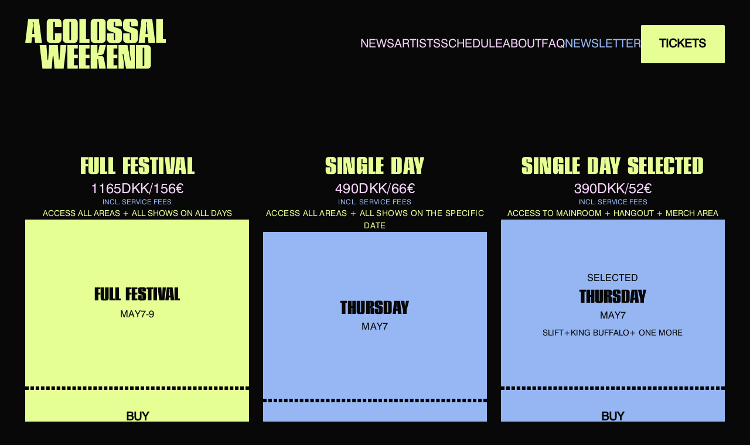

--- FILE ---
content_type: text/html
request_url: https://www.acolossalweekend.dk/tickets?fbclid=IwAR2fu9kDtHYQDknL7IztZtsWJ9vlazuz628RtIyoU3uWs6EtetnwcZj2dFU
body_size: 10770
content:
<!DOCTYPE html><!-- Last Published: Sat Jan 17 2026 14:17:17 GMT+0000 (Coordinated Universal Time) --><html data-wf-domain="www.acolossalweekend.dk" data-wf-page="67470d5f362f3865a97b440e" data-wf-site="67470d5f362f3865a97b43fa" lang="en"><head><meta charset="utf-8"/><title>Tickets</title><meta content="Tickets" property="og:title"/><meta content="Tickets" property="twitter:title"/><meta content="width=device-width, initial-scale=1" name="viewport"/><link href="https://cdn.prod.website-files.com/67470d5f362f3865a97b43fa/css/a-colossal-weekend-test-2146957fc0a3b98.webflow.shared.a2abd7325.css" rel="stylesheet" type="text/css" integrity="sha384-oqvXMlkLBUwOdd2sxWpRkoWxb33S2ozrwnuOGT+BVCcqHGVf4L+SzP1WuDQGR1l7" crossorigin="anonymous"/><script type="text/javascript">!function(o,c){var n=c.documentElement,t=" w-mod-";n.className+=t+"js",("ontouchstart"in o||o.DocumentTouch&&c instanceof DocumentTouch)&&(n.className+=t+"touch")}(window,document);</script><link href="https://cdn.prod.website-files.com/67470d5f362f3865a97b43fa/67470d5f362f3865a97b44bd_Favicon_acw.png" rel="shortcut icon" type="image/x-icon"/><link href="https://cdn.prod.website-files.com/67470d5f362f3865a97b43fa/67470d5f362f3865a97b44be_webclip_acw.png" rel="apple-touch-icon"/><script async="" src="https://www.googletagmanager.com/gtag/js?id=G-43KD1ZBLPF"></script><script type="text/javascript">window.dataLayer = window.dataLayer || [];function gtag(){dataLayer.push(arguments);}gtag('set', 'developer_id.dZGVlNj', true);gtag('js', new Date());gtag('config', 'G-43KD1ZBLPF');</script><script>(function(w,d,s,l,i){w[l]=w[l]||[];w[l].push({'gtm.start':
new Date().getTime(),event:'gtm.js'});var f=d.getElementsByTagName(s)[0],
j=d.createElement(s),dl=l!='dataLayer'?'&l='+l:'';j.async=true;j.src=
'https://www.googletagmanager.com/gtm.js?id='+i+dl;f.parentNode.insertBefore(j,f);
})(window,document,'script','dataLayer','GTM-MMHDPFL');</script>

<style>
  /* Apply smooth scrolling only on large devices */
  @media (min-width: 992px) {
    html {
      scroll-behavior: smooth;
    }
  }

</style>
</head><body data-theme="dark"><div class="page_wrap"><div class="page_code_wrap"><div class="page_code_base w-embed"><style>
/* variables */
:root {
	/* grid */
	--column-count: 12;
	--grid-main: repeat(var(--column-count), minmax(0, 1fr));
	--grid-1: repeat(1, minmax(0, 1fr));
	--grid-2: repeat(2, minmax(0, 1fr));
	--grid-3: repeat(3, minmax(0, 1fr));
	--grid-4: repeat(4, minmax(0, 1fr));
	--grid-5: repeat(5, minmax(0, 1fr));
	--grid-6: repeat(6, minmax(0, 1fr));
	--grid-7: repeat(7, minmax(0, 1fr));
	--grid-8: repeat(8, minmax(0, 1fr));
	--grid-9: repeat(9, minmax(0, 1fr));
	--grid-10: repeat(10, minmax(0, 1fr));
	--grid-11: repeat(11, minmax(0, 1fr));
	--grid-12: repeat(12, minmax(0, 1fr));
	--grid-gap-total: calc(var(--grid-gap--main) * (var(--column-count) - 1));
	--column-width: calc((100% - var(--grid-gap-total)) / var(--column-count) + var(--grid-gap--main));
	--breakout-gutter: minmax(calc(var(--padding-horizontal--main) - var(--grid-gap--main)), 1fr);
	--breakout-remaining: calc(var(--max-width--main) - (var(--padding-horizontal--main) * 2));
	--breakout-start: [full-start] var(--breakout-gutter) [content-start];
	--breakout-end: [content-end] var(--breakout-gutter) [full-end];
	--grid-breakout-single: var(--breakout-start) minmax(0, var(--breakout-remaining)) var(--breakout-end);
	--grid-breakout: var(--breakout-start) repeat(var(--column-count), minmax(0, calc((var(--breakout-remaining) - var(--grid-gap-total)) / var(--column-count)))) var(--breakout-end);
	/* others */
	--font-weight--inherit: inherit;
	--font-weight--100: 100;
	--font-weight--200: 200;
	--font-weight--300: 300;
	--font-weight--400: 400;
	--font-weight--500: 500;
	--font-weight--600: 600;
	--font-weight--700: 700;
	--font-weight--800: 800;
	--font-weight--900: 900;
	--text-transform--none: none;
	--text-transform--uppercase: uppercase;
	--text-transform--capitalize: capitalize;
	--text-transform--lowercase: lowercase;
	--text-transform--inherit: inherit;
	--max-width--none: none;
}

/* default styles */
body {
	font-weight: var(--text-main--font-weight);
	text-transform: var(--text-main--text-transform);
	font-smoothing: antialiased;
	-webkit-font-smoothing: antialiased;
}
h1, h2, h3, h4, h5, h6, blockquote {
	font-size: inherit;
	line-height: inherit;
	font-weight: inherit;
}
h1, h2, h3, h4, h5, h6, p, label, blockquote {
	margin-top: 0;
	margin-bottom: 0;
}
button {
	background-color: unset;
	padding: unset;
	text-align: inherit;
	cursor: pointer;
}
img::selection {
	background: transparent;
}
:is(h1, h2, h3, h4, h5, h6, p) a {
	text-decoration: underline;
}
.u-rich-text > *:first-child {
	margin-top: 0;
}
.u-rich-text > *:last-child {
	margin-bottom: 0;
}
video {
	width: 100%;
	object-fit: cover;
}
video.wf-empty {
	padding: 0;
}
svg {
	display: block;
}
section, header, footer {
	position: relative;
}

/* line clamp */
.u-line-clamp-1, .u-line-clamp-2, .u-line-clamp-3, .u-line-clamp-4 {
	display: -webkit-box;
	overflow: hidden;
	-webkit-line-clamp: 1;
	-webkit-box-orient: vertical;
}
.u-line-clamp-2 { -webkit-line-clamp: 2; }
.u-line-clamp-3 { -webkit-line-clamp: 3; }
.u-line-clamp-4 { -webkit-line-clamp: 4; }

/* component attributes */

/* section padding */
[data-padding-top="none"] { padding-top: var(--padding-vertical--none); }
[data-padding-bottom="none"] { padding-bottom: var(--padding-vertical--none); }

[data-padding-top="small"] { padding-top: var(--padding-vertical--small); }
[data-padding-bottom="small"] { padding-bottom: var(--padding-vertical--small); }

[data-padding-top="main"] { padding-top: var(--padding-vertical--main); }
[data-padding-bottom="main"] { padding-bottom: var(--padding-vertical--main); }

[data-padding-top="large"] { padding-top: var(--padding-vertical--large); }
[data-padding-bottom="large"] { padding-bottom: var(--padding-vertical--large); }

/* hide section if it has no cms items */
[data-cms-check="true"]:not(:has(.w-dyn-item)) {
	display: none;
}

</style></div><div class="page_code_color w-embed"><style>
/* theme light */
:root,
[data-theme="light"],
[data-theme="dark"] [data-theme="invert"] {
	--theme--background: var(--swatch--light);
	--theme--text: var(--swatch--dark);
	--theme--border: var(--swatch--light-secondary);
	/* button primary */
	--button--background: var(--swatch--brand);
	--button--text: var(--swatch--brand-text);
	--button--border: var(--swatch--brand);
	--button--background-hover: var(--swatch--dark);
	--button--text-hover: var(--swatch--light);
	--button--border-hover: var(--swatch--dark);
	/* button secondary */
	--button-secondary--background: var(--swatch--transparent);
	--button-secondary--text: var(--swatch--dark);
	--button-secondary--border: var(--swatch--light-secondary);
	--button-secondary--background-hover: var(--swatch--brand);
	--button-secondary--text-hover: var(--swatch--brand-text);
	--button-secondary--border-hover: var(--swatch--brand);
}
/* theme dark */
[data-theme="dark"],
[data-theme="invert"],
[data-theme="light"] [data-theme="invert"] {
	--theme--background: var(--swatch--dark);
	--theme--text: var(--swatch--light);
	--theme--border: var(--swatch--dark-secondary);
	/* button primary */
	--button--background: var(--swatch--brand);
	--button--text: var(--swatch--brand-text);
	--button--border: var(--swatch--brand);
	--button--background-hover: var(--swatch--light);
	--button--text-hover: var(--swatch--dark);
	--button--border-hover: var(--swatch--light);
	/* button secondary */
	--button-secondary--background: var(--swatch--transparent);
	--button-secondary--text: var(--swatch--light);
	--button-secondary--border: var(--swatch--dark-secondary);
	--button-secondary--background-hover: var(--swatch--brand);
	--button-secondary--text-hover: var(--swatch--brand-text);
	--button-secondary--border-hover: var(--swatch--brand);
}
/* button secondary */
[data-button-style="secondary"] {
	--button--background: var(--button-secondary--background);
	--button--text: var(--button-secondary--text);
	--button--border: var(--button-secondary--border);
	--button--background-hover: var(--button-secondary--background-hover);
	--button--text-hover: var(--button-secondary--text-hover);
	--button--border-hover: var(--button-secondary--border-hover);
}
/* apply colors */
:is(c, :where([data-theme]:not([data-theme="inherit"]))) {
	background-color: var(--theme--background);
	color: var(--theme--text);
}
</style></div><div class="page_code_responsive w-embed"><style>
/* https://fluidbuilder.webflow.io/?design=90&max=120&min=20&g=--padding-horizontal--main,3,1_--size--2rem,2,1.75_--size--2-5rem,2.5,2_--size--3rem,3,2.25_--size--3-5rem,3.5,2.375_--size--4rem,4,2.5_--size--4-5rem,4.5,2.75_--size--5rem,5,3_--size--5-5rem,5.5,3.25_--size--6rem,6,3.5_--size--6-5rem,6.5,3.75_--size--7rem,7,4_--size--7-5rem,7.5,4.25_--size--8rem,8,4.5_--size--8-5rem,8.5,4.75_--size--9rem,9,5_--size--9-5rem,9.5,5.25_--size--10rem,10,5.5_--size--11rem,11,5.75_--size--12rem,12,6_--size--13rem,13,6.5_--size--14rem,14,7_--size--15rem,15,7.5_--size--16rem,16,8_--size-30rem,30,15,t&g=:1.3,1.12:--display--font-size,6.03,1.97_--h1--font-size,4.64,1.76_--h2--font-size,3.57,1.57_--h3--font-size,2.75,1.4_--h4--font-size,2.11,1.25_--h5--font-size,1.63,1.12_--h6--font-size,1.25,1,t&g=:1.2,1.14:--text-large--font-size,1.51,1.3_,1.26,1.14_--text-main--font-size,1.05,1_--text-small--font-size,0.875,0.875,t */

/* fallback for older browsers */
:root {
	--padding-horizontal--main: 3rem;
	--size--2rem: 2rem;
	--size--2-5rem: 2.5rem;
	--size--3rem: 3rem;
	--size--3-5rem: 3.5rem;
	--size--4rem: 4rem;
	--size--4-5rem: 4.5rem;
	--size--5rem: 5rem;
	--size--5-5rem: 5.5rem;
	--size--6rem: 6rem;
	--size--6-5rem: 6.5rem;
	--size--7rem: 7rem;
	--size--7-5rem: 7.5rem;
	--size--8rem: 8rem;
	--size--8-5rem: 8.5rem;
	--size--9rem: 9rem;
	--size--9-5rem: 9.5rem;
	--size--10rem: 10rem;
	--size--11rem: 11rem;
	--size--12rem: 12rem;
	--size--13rem: 13rem;
	--size--14rem: 14rem;
	--size--15rem: 15rem;
	--size--16rem: 16rem;
	--size-30rem: 30rem;
	--display--font-size: 6.03rem;
	--h1--font-size: 4.64rem;
	--h2--font-size: 3.57rem;
	--h3--font-size: 2.75rem;
	--h4--font-size: 2.11rem;
	--h5--font-size: 1.63rem;
	--h6--font-size: 1.25rem;
	--text-large--font-size: 1.51rem;
	--text-main--font-size: 1.05rem;
	--text-small--font-size: 0.875rem;
}
@media screen and (max-width: 767px) {
	:root {
		--padding-horizontal--main: 1rem;
		--size--2rem: 1.75rem;
		--size--2-5rem: 2rem;
		--size--3rem: 2.25rem;
		--size--3-5rem: 2.375rem;
		--size--4rem: 2.5rem;
		--size--4-5rem: 2.75rem;
		--size--5rem: 3rem;
		--size--5-5rem: 3.25rem;
		--size--6rem: 3.5rem;
		--size--6-5rem: 3.75rem;
		--size--7rem: 4rem;
		--size--7-5rem: 4.25rem;
		--size--8rem: 4.5rem;
		--size--8-5rem: 4.75rem;
		--size--9rem: 5rem;
		--size--9-5rem: 5.25rem;
		--size--10rem: 5.5rem;
		--size--11rem: 5.75rem;
		--size--12rem: 6rem;
		--size--13rem: 6.5rem;
		--size--14rem: 7rem;
		--size--15rem: 7.5rem;
		--size--16rem: 8rem;
		--size-30rem: 15rem;
		--display--font-size: 1.97rem;
		--h1--font-size: 1.76rem;
		--h2--font-size: 1.57rem;
		--h3--font-size: 1.4rem;
		--h4--font-size: 1.25rem;
		--h5--font-size: 1.12rem;
		--h6--font-size: 1rem;
		--text-large--font-size: 1.3rem;
		--text-main--font-size: 1rem;
		--text-small--font-size: 0.875rem;
	}
}

/* fluid sizes */
@supports (font-size: clamp(1rem, 0.5rem + 3vw, 3rem)) {
:root {
	--padding-horizontal--main: clamp(1rem, 0.428rem + 2.86vw, 3.858rem);
	--size--2rem: clamp(1.75rem, 1.678rem + 0.36vw, 2.108rem);
	--size--2-5rem: clamp(2rem, 1.858rem + 0.71vw, 2.713rem);
	--size--3rem: clamp(2.25rem, 2.036rem + 1.07vw, 3.321rem);
	--size--3-5rem: clamp(2.375rem, 2.053rem + 1.61vw, 3.983rem);
	--size--4rem: clamp(2.5rem, 2.072rem + 2.14vw, 4.642rem);
	--size--4-5rem: clamp(2.75rem, 2.25rem + 2.5vw, 5.25rem);
	--size--5rem: clamp(3rem, 2.428rem + 2.86vw, 5.858rem);
	--size--5-5rem: clamp(3.25rem, 2.608rem + 3.21vw, 6.463rem);
	--size--6rem: clamp(3.5rem, 2.786rem + 3.57vw, 7.071rem);
	--size--6-5rem: clamp(3.75rem, 2.964rem + 3.93vw, 7.679rem);
	--size--7rem: clamp(4rem, 3.142rem + 4.29vw, 8.287rem);
	--size--7-5rem: clamp(4.25rem, 3.322rem + 4.64vw, 8.892rem);
	--size--8rem: clamp(4.5rem, 3.5rem + 5vw, 9.5rem);
	--size--8-5rem: clamp(4.75rem, 3.678rem + 5.36vw, 10.108rem);
	--size--9rem: clamp(5rem, 3.858rem + 5.71vw, 10.713rem);
	--size--9-5rem: clamp(5.25rem, 4.036rem + 6.07vw, 11.321rem);
	--size--10rem: clamp(5.5rem, 4.214rem + 6.43vw, 11.929rem);
	--size--11rem: clamp(5.75rem, 4.25rem + 7.5vw, 13.25rem);
	--size--12rem: clamp(6rem, 4.286rem + 8.57vw, 14.571rem);
	--size--13rem: clamp(6.5rem, 4.642rem + 9.29vw, 15.787rem);
	--size--14rem: clamp(7rem, 5rem + 10vw, 17rem);
	--size--15rem: clamp(7.5rem, 5.358rem + 10.71vw, 18.213rem);
	--size--16rem: clamp(8rem, 5.714rem + 11.43vw, 19.429rem);
	--size-30rem: clamp(15rem, 10.714rem + 21.43vw, 36.429rem);
	--display--font-size: clamp(1.97rem, 0.81rem + 5.8vw, 7.77rem);
	--h1--font-size: clamp(1.76rem, 0.938rem + 4.11vw, 5.873rem);
	--h2--font-size: clamp(1.57rem, 0.998rem + 2.86vw, 4.428rem);
	--h3--font-size: clamp(1.4rem, 1.014rem + 1.93vw, 3.329rem);
	--h4--font-size: clamp(1.25rem, 1.004rem + 1.23vw, 2.479rem);
	--h5--font-size: clamp(1.12rem, 0.974rem + 0.73vw, 1.849rem);
	--h6--font-size: clamp(1rem, 0.928rem + 0.36vw, 1.358rem);
	--text-large--font-size: clamp(1.3rem, 1.24rem + 0.3vw, 1.6rem);
	--text-main--font-size: clamp(1rem, 0.986rem + 0.07vw, 1.071rem);
	--text-small--font-size: clamp(0.875rem, 0.875rem + 0vw, 0.875rem);
}
}
</style></div><div class="page_code_custom w-embed w-script"><style>
  /* Hide the mobile hero on larger screens */
  .hero-mobile {
    display: none;
  }

  /* Show the desktop hero on larger screens */
  .hero-desktop {
    display: block;
  }



  @media screen and (min-width: 992px) { /* Target devices 992px and wider */

		.hover {
		transition: box-shadow 0.3s cubic-bezier(0.25, 1, 0.5, 1);
	}

  .hover:hover {
		box-shadow: inset 0 0 5px rgba(0, 0, 0, 0.7);
}	
	
    .link-nav, .newsletter-link {
      transition: padding-bottom 0.5s cubic-bezier(0.25, 1, 0.5, 1); /* S-curve easing */
    }

    .link-nav:hover, .newsletter-link:hover {
      padding-bottom: 10px; /* Increased padding on hover */
    }
  }
  /* Apply this rule for screens below 768px (mobile and tablets) */
  @media screen and (max-width: 767px) {
    /* Hide the desktop hero on mobile */
    .hero-desktop {
      display: none;
    }

    /* Show the mobile hero on mobile screens */
    .hero-mobile {
      display: block;
    }
  }

[data-animate="fade-in"] {
    opacity: 0; /* Keep elements hidden initially */
    visibility: hidden; /* Prevents flickering */
  }
</style>

<script>
  window.addEventListener("load", function() {
    const elements = document.querySelectorAll('[data-animate="fade-in"]');

    gsap.fromTo(elements, 
      { opacity: 0, visibility: "visible", y: 20 },
      { opacity: 1, y: 0, duration: 1, stagger: 0.2, ease: "power3.out" }
    );
  });
</script>

<script>
	 window.addEventListener("load", function() {
    const elements = document.querySelectorAll('[data-animate="fade-in-cookie"]');

    gsap.fromTo(elements, 
      { visibility: "visible", y: 100 },
      { y: 0, delay: 1, duration: 1, ease: "power3.in-out" }
    );
  });
</script>

<script>
	 window.addEventListener("load", function() {
    const elements = document.querySelectorAll('[data-animate="fade-in-opacity"]');

    gsap.fromTo(elements, 
      { opacity: 0},
      { opacity: 1, duration: 1, ease: "power3.in" }
    );
  });
</script>

<script>
  document.addEventListener("DOMContentLoaded", function() {
    const currentYear = new Date().getFullYear();;
    const copyrightElement = document.querySelector(".current-year");
    if (copyrightElement) {
      copyrightElement.textContent = currentYear;
    }
  });
</script></div></div><div class="navbar_wrap u-hflex-between-center"><a href="/" class="logo w-inline-block"><img src="https://cdn.prod.website-files.com/67470d5f362f3865a97b43fa/68b4066d82c328140ee18f50_ACW2026_logo.svg" loading="lazy" alt="" class="logo_image"/></a><div class="navbar"><div class="navbar_links_wrap"><div class="nav-links-wrap"><a href="/news" class="link link-nav">news</a><a href="/artists" class="link link-nav">artists</a><div class="schedule-collection w-dyn-list"><div role="list" class="w-dyn-items"><div role="listitem" class="link-nav w-dyn-item"><a href="/festival-schedule/day-to-day-schedule" class="link schedule link-nav">DAY TO DAY SCHEDULE</a></div></div></div><a href="https://www.acolossalweekend.dk/festival-schedule/day-to-day-schedule" class="link link-nav">SCHEDULE</a><a href="/about" class="link link-nav">about</a><a href="/faq" class="link link-nav">faq</a><a href="https://app.lily.no/signup/forms/361beb38-153a-3e51-f2da-8f6dd1ff214a/" target="_blank" class="newsletter-link">newsletter</a></div><a href="/tickets" aria-current="page" class="link-block-2 w-inline-block w--current"><button class="button hover">tickets</button></a></div></div><div data-w-id="b91937f2-67da-1004-652b-d830df876f6b" data-is-ix2-target="1" class="lottie-animation" data-animation-type="lottie" data-src="https://cdn.prod.website-files.com/67470d5f362f3865a97b43fa/68bef7e3efb34e13de0efddf_LAjYUBbp9L.json" data-loop="0" data-direction="1" data-autoplay="0" data-renderer="svg" data-default-duration="2" data-duration="0"></div></div><div class="styleguide_guide_wrap"><div class="w-embed"><style>
html:not(.wf-design-mode) .styleguide_guide_wrap {
	display: none;
}
.styleguide_guide_layout {
	counter-reset: gridguides;
}
.styleguide_guide_layout > div::before {
  counter-increment: gridguides;
  content: counter(gridguides);
}
</style></div><div data-padding-bottom="none" data-padding-top="none" class="styleguide_guide_contain u-container"><div class="styleguide_guide_layout u-grid-custom"><div class="styleguide_guide_column u-vflex-center-bottom"></div><div class="styleguide_guide_column u-vflex-center-bottom"></div><div class="styleguide_guide_column u-vflex-center-bottom"></div><div class="styleguide_guide_column u-vflex-center-bottom"></div><div class="styleguide_guide_column u-vflex-center-bottom"></div><div class="styleguide_guide_column u-vflex-center-bottom"></div><div class="styleguide_guide_column u-vflex-center-bottom"></div><div class="styleguide_guide_column u-vflex-center-bottom"></div><div class="styleguide_guide_column u-vflex-center-bottom"></div><div class="styleguide_guide_column u-vflex-center-bottom"></div><div class="styleguide_guide_column u-vflex-center-bottom"></div><div class="styleguide_guide_column u-vflex-center-bottom"></div><div class="styleguide_guide_column u-vflex-center-bottom"></div><div class="styleguide_guide_column u-vflex-center-bottom"></div><div class="styleguide_guide_column u-vflex-center-bottom"></div><div class="styleguide_guide_column u-vflex-center-bottom"></div><div class="styleguide_guide_column u-vflex-center-bottom"></div><div class="styleguide_guide_column u-vflex-center-bottom"></div><div class="styleguide_guide_column u-vflex-center-bottom"></div><div class="styleguide_guide_column u-vflex-center-bottom"></div><div class="styleguide_guide_column u-vflex-center-bottom"></div><div class="styleguide_guide_column u-vflex-center-bottom"></div><div class="styleguide_guide_column u-vflex-center-bottom"></div><div class="styleguide_guide_column u-vflex-center-bottom"></div></div></div></div><main class="page_main"><section class="section-7"><div class="tickets_wrap"><div class="fullfestival_collection w-dyn-list"><div role="list" class="collection-list-7 w-dyn-items"><div role="listitem" class="collection-item-8 w-dyn-item"><div class="ticket_contain"><div data-animate="fade-in" class="ticket_headline_wrap"><div class="ticket_headline">FULL FESTIVAL</div><div class="ticket-price-wrap"><div class="ticket-price-original full-original"><div class="price_dkk"><div class="ticket_price">1165</div><div class="dkk">dkk</div></div><div class="ticket_price">/</div><div class="price_eur"><div class="ticket_price">156</div><div class="dkk">€</div></div></div><div class="waiting-list-tag w-condition-invisible">waiting list</div><div class="sold-out-tag full-soldout">sold out</div><div class="fee">INCL. SERVICE FEES</div></div><div class="ticket-access">Access all areas + all shows on All days</div></div><div data-animate="fade-in" class="ticket_content"><div class="ticket_card yellow"><div class="few-tag w-condition-invisible"><div class="text-block-12">few tickets</div></div><div class="text-block-8">Full Festival</div><div class="ticket_date_wrap"><div class="ticket_month text-block-7">May</div><div class="date_contain"><div class="ticket_fromdate text-block-7">7</div><div class="text-block-7">-</div><div class="ticket_todate text-block-7">9</div></div></div></div><div class="ticket-btn yellow w-condition-invisible"><div class="text-block-9">Sold out</div></div><a id="full-buy-btn" href="https://www.billetlugen.dk/noapp/event/20242367/?affiliate=VGA" target="_blank" class="ticket-btn hover yellow w-inline-block"><div class="text-block-9">Buy</div></a><a href="https://www.billetlugen.dk/noapp/event/20242367/?affiliate=VGA" class="ticket-btn hover yellow w-inline-block w-condition-invisible"><div class="text-block-9">Go to waiting list</div></a></div></div><div class="code-embed-2 w-embed w-script"><script>
  // Function to check the status of the ticket
  function checkTicketStatus() {
  
		const ticketsVisibility = document.querySelector('.fullfestival_collection');
    const originalPrice = document.querySelector('.full-original');
    const soldOutMessage = document.querySelector('.full-soldout');

		const buyBtn = document.querySelector('#full-buy-btn');

    const ticketStatus = 'For sale';

		const ticketsOnSale = 'true'; 

    if (ticketsOnSale === "true") {
        ticketsVisibility.style.display = 'block';
    } else {
      ticketsVisibility.style.display = 'none';
    }
    
    // Check if the ticket is sold out
    if (ticketStatus === "Sold out") {
      originalPrice.style.display = 'none';
      soldOutMessage.style.display = 'flex';
			buyBtn.style.display = 'none';
    } else {
			originalPrice.style.display = 'flex';
      soldOutMessage.style.display = 'none';
			buyBtn.style.display = 'flex';
		} 

		if (ticketStatus === "Waiting list") {
    	originalPrice.style.display = 'none';
			buyBtn.style.display = 'none';
      soldOutMessage.style.display = 'none';
      
    }
  }

  // Execute the function after the DOM has fully loaded
  document.addEventListener('DOMContentLoaded', checkTicketStatus);
</script></div></div></div></div><div class="singleday_collection w-dyn-list"><div role="list" class="ticket_headline collection-list-7 w-dyn-items"><div role="listitem" class="collection-item-8 w-dyn-item"><div class="ticket_contain"><div data-animate="fade-in" class="ticket_headline_wrap"><div class="ticket_headline candyfloss">SINGLE DAY</div><div class="ticket-price-wrap"><div class="ticket-price-original single-original"><div class="price_dkk"><div class="ticket_price">490</div><div class="dkk">dkk</div></div><div class="ticket_price">/</div><div class="price_eur"><div class="ticket_price">66</div><div class="dkk">€</div></div></div><div class="sold-out-tag single-soldout">Sold out</div><div class="fee">INCL. SERVICE FEES</div></div><div class="ticket-access">Access all areas + all shows on the specific date</div></div><div data-animate="fade-in" class="ticket_content"><div class="ticket_card candyfloss"><div class="few-tag w-condition-invisible"><div class="text-block-12">few tickets</div></div><div class="text-block-8">Thursday</div><div class="ticket_date_wrap"><div class="ticket_month text-block-7">May</div><div class="date_contain"><div class="ticket_fromdate text-block-7">7</div></div></div></div><div class="ticket-btn candyfloss w-condition-invisible"><div class="text-block-9">sold out</div></div><a id="single-buy-thur" href="https://www.billetlugen.dk/event/21019803/?affiliate=VGA" target="_blank" class="ticket-btn hover candyfloss w-inline-block"><div class="text-block-9">Buy</div></a><a href="#" class="ticket-btn hover candyfloss w-inline-block w-condition-invisible"><div class="text-block-9">go to waiting list</div></a></div><div data-animate="fade-in" class="ticket_content"><div class="ticket_card blue"><div class="few-tag w-condition-invisible"><div class="text-block-12">few tickets</div></div><div class="text-block-8">friday</div><div class="ticket_date_wrap"><div class="ticket_month text-block-7">May</div><div class="date_contain"><div class="ticket_fromdate text-block-7">8</div></div></div></div><div class="ticket-btn blue w-condition-invisible"><div class="text-block-9">sold out</div></div><a id="single-buy-fri" href="https://www.billetlugen.dk/event/21019802/?affiliate=VGA" target="_blank" class="ticket-btn hover w-inline-block"><div class="text-block-9">Buy</div></a><a href="#" class="ticket-btn hover w-inline-block w-condition-invisible"><div class="text-block-9">go to waiting list</div></a></div><div data-animate="fade-in" class="ticket_content"><div class="ticket_card orange"><div class="few-tag w-condition-invisible"><div class="text-block-12">few tickets</div></div><div class="text-block-8">saturday</div><div class="ticket_date_wrap"><div class="ticket_month text-block-7">May</div><div class="date_contain"><div class="ticket_fromdate text-block-7">9</div></div></div></div><div class="ticket-btn orange w-condition-invisible"><div class="text-block-9">sold out</div></div><a id="single-buy-sat" href="https://www.billetlugen.dk/event/21019829/?affiliate=VGA" target="_blank" class="ticket-btn hover orange w-inline-block"><div class="text-block-9">Buy</div></a><a href="#" class="ticket-btn hover orange w-inline-block w-condition-invisible"><div class="text-block-9">go to waiting list</div></a></div><div class="w-embed w-script"><script>
	function checkTicketStatus() {

		const ticketsVisibility = document.querySelector('.singleday_collection');
    const originalPrice = document.querySelector('.single-original');
    const soldOutMessage = document.querySelector('.single-soldout');

		const buyBtnThursday = document.querySelector('#single-buy-thur');
		const buyBtnFriday = document.querySelector('#single-buy-fri');
    const buyBtnSaturday = document.querySelector('#single-buy-sat');

		const allBuyButtons = [buyBtnThursday, buyBtnFriday, buyBtnSaturday];
    
    const ticketStatusThursday = 'For sale';
    const ticketStatusFriday = 'For sale';
    const ticketStatusSaturday = 'For sale';

		const ticketsOnSale = 'true';

		const allTicketsSoldOut = (ticketStatusThursday === "Sold out" && ticketStatusFriday === "Sold out" && 						ticketStatusSaturday === "Sold out");

	
		if (ticketsOnSale === "true") {
			ticketsVisibility.style.display = 'block';
		} else { 
    	ticketsVisibility.style.display = 'none';
		}

		
		if (ticketStatusThursday === "Sold out") {
			buyBtnThursday.style.display = 'none';
		}
		if (ticketStatusFriday === "Sold out") {
			buyBtnFriday.style.display = 'none';
		}
		if (ticketStatusSaturday === "Sold out") {
			buyBtnSaturday.style.display = 'none';
		}
    if (ticketStatusThursday === "Waiting list") {
    	originalPrice.style.display = 'none';
			buyBtnThursday.style.display = 'none';
      soldOutMessage.style.display = 'none';
    }
    if (ticketStatusFriday === "Waiting list") {
    	originalPrice.style.display = 'none';
			buyBtnFriday.style.display = 'none';
      soldOutMessage.style.display = 'none';
    }
    if (ticketStatusSaturday === "Waiting list") {
    	originalPrice.style.display = 'none';
			buyBtnSaturday.style.display = 'none';
      soldOutMessage.style.display = 'none';
    }


		if (allTicketsSoldOut) {
			originalPrice.style.display = 'none';
			soldOutMessage.style.display = 'flex';
			allBuyButtons.style.display = 'none';
		} else {
			originalPrice.style.display = 'flex';
			soldOutMessage.style.display = 'none';
			allBuyButtons.style.display = 'flex';
		}
    
		
  }

  // Execute the function after the DOM has fully loaded
  document.addEventListener('DOMContentLoaded', checkTicketStatus);
</script></div></div></div></div></div><div class="singleday-selected-collection w-dyn-list"><div role="list" class="collection-list-7 w-dyn-items"><div role="listitem" class="collection-item-8 w-dyn-item"><div class="ticket_contain selected-col"><div data-animate="fade-in" class="ticket_headline_wrap"><div class="ticket_headline text_blue">SINGLE DAY SELECTED</div><div class="ticket-price-wrap"><div class="ticket-price-original single-selected-original"><div class="price_dkk"><div class="ticket_price">390</div><div class="dkk">dkk</div></div><div class="ticket_price">/</div><div class="price_eur"><div class="ticket_price">52</div><div class="dkk">€</div></div></div><div class="sold-out-tag single-selected-soldout">Sold out</div><div class="fee">INCL. SERVICE FEES</div></div><div class="ticket-access">Access to mainroom + Hangout + merch area</div></div><div data-animate="fade-in" class="ticket_content"><div class="ticket_card selected_thursday candyfloss"><div class="few-tag w-condition-invisible"><div class="text-block-12">few tickets</div></div><div class="text-block-7">selected</div><div class="text-block-8">Thursday</div><div class="ticket_date_wrap"><div class="ticket_month text-block-7">May</div><div class="date_contain"><div class="ticket_fromdate text-block-7">7</div></div></div><div class="selected-artist_wrap"><div class="selected-artist">SLIFT</div><div class="selected-artist w-condition-invisible">tba</div><div class="selected-artist">+</div><div class="selected-artist">KING BUFFALO</div><div class="selected-artist w-condition-invisible">tba</div><div class="selected-artist">+ one more</div><div class="selected-artist w-dyn-bind-empty"></div><div class="selected-artist"></div></div></div><div class="ticket-btn candyfloss w-condition-invisible"><div class="text-block-9">sold out</div></div><a id="selected-buy-thur" href="https://www.billetlugen.dk/event/21034489/?affiliate=VGA" target="_blank" class="ticket-btn hover candyfloss w-inline-block"><div class="text-block-9">Buy</div></a></div><div data-animate="fade-in" class="ticket_content"><div class="ticket_card selected_friday"><div class="few-tag w-condition-invisible"><div class="text-block-12">few tickets</div></div><div class="text-block-7">selected</div><div class="text-block-8">friday</div><div class="ticket_date_wrap"><div class="ticket_month text-block-7">May</div><div class="date_contain"><div class="ticket_fromdate text-block-7">8</div></div></div><div class="selected-artist_wrap"><div class="selected-artist">CULT OF LUNA</div><div class="selected-artist w-condition-invisible">tba</div><div class="selected-artist">+</div><div class="selected-artist w-dyn-bind-empty"></div><div class="selected-artist">ONE MORE</div><div class="selected-artist"></div><div class="selected-artist w-dyn-bind-empty"></div><div class="selected-artist"></div></div></div><div class="ticket-btn blue w-condition-invisible"><div class="text-block-9">sold out</div></div><a id="selected-buy-fri" href="https://www.billetlugen.dk/event/21020118/?affiliate=VGA" target="_blank" class="ticket-btn hover w-inline-block"><div class="text-block-9">Buy</div></a></div><div data-animate="fade-in" class="ticket_content"><div class="ticket_card orange"><div class="few-tag w-condition-invisible"><div class="text-block-12">few tickets</div></div><div class="text-block-7">selected</div><div class="text-block-8">saturday</div><div class="ticket_date_wrap"><div class="ticket_month text-block-7">May</div><div class="date_contain"><div class="ticket_fromdate text-block-7">9</div></div></div><div class="selected-artist_wrap"><div class="selected-artist">RUSSIAN CIRCLES</div><div class="selected-artist w-condition-invisible">tba</div><div class="selected-artist">+</div><div class="selected-artist">PELICAN</div><div class="selected-artist w-condition-invisible">tba</div><div class="selected-artist">+</div><div class="selected-artist w-dyn-bind-empty"></div><div class="selected-artist">ONE MORE</div><div class="selected-artist"></div><div class="selected-artist w-dyn-bind-empty"></div><div class="selected-artist"></div></div></div><div class="ticket-btn orange w-condition-invisible"><div class="text-block-9">sold out</div></div><a id="selected-buy-sat" href="https://www.billetlugen.dk/event/21020117/?affiliate=VGA" target="_blank" class="ticket-btn hover orange w-inline-block"><div class="text-block-9">Buy</div></a></div></div><div class="w-embed w-script"><script>
	function checkTicketStatus() {

		const ticketsVisibility = document.querySelector('.singleday-selected-collection');
    const originalPrice = document.querySelector('.single-selected-original');
    const soldOutMessage = document.querySelector('.single-selected-soldout');

		const buyBtnThursday = document.querySelector('#selected-buy-thur');
		const buyBtnFriday = document.querySelector('#selected-buy-fri');
    const buyBtnSaturday = document.querySelector('#selected-buy-sat');
    
    const allBuyButtons = [buyBtnThursday, buyBtnFriday, buyBtnSaturday];


    const ticketStatusThursday = 'For sale';
    const ticketStatusFriday = 'For sale';
    const ticketStatusSaturday = 'For sale';

		const ticketsOnSale = 'true';


		const allTicketsSoldOut = (ticketStatusThursday === "Sold out" && ticketStatusFriday === "Sold out" && 						ticketStatusSaturday === "Sold out");

		if (ticketsOnSale === "true") {
			ticketsVisibility.style.display = 'block';
		} else { 
    	ticketsVisibility.style.display = 'none';
		}
    

		if (ticketStatusThursday === "Sold out") {
			buyBtnThursday.style.display = 'none';
		}
		if (ticketStatusFriday === "Sold out") {
			buyBtnFriday.style.display = 'none';
		}
		if (ticketStatusSaturday === "Sold out") {
			buyBtnSaturday.style.display = 'none';
		}

		if (allTicketsSoldOut) {
			originalPrice.style.display = 'none';
			soldOutMessage.style.display = 'flex';
      allBuyButtons.style.display = 'none';
		} else {
			originalPrice.style.display = 'flex';
			soldOutMessage.style.display = 'none';
      allBuyButtons.style.display = 'flex';
		}
  }

  // Execute the function after the DOM has fully loaded
  document.addEventListener('DOMContentLoaded', checkTicketStatus);
</script></div></div></div></div><div class="earlybird_collection w-dyn-list"><div role="list" class="collection-list-7 w-dyn-items"><div role="listitem" class="collection-item-9 w-dyn-item"><div class="ticket_contain"><div data-animate="fade-in" class="ticket_headline_wrap"><div class="ticket_headline">EARLY BIRD</div><div class="ticket-price-wrap"><div class="ticket-price-original early-original"><div class="price_dkk price_contain"><div class="ticket_price">970</div><div class="dkk">dkk</div></div><div class="ticket_price">/</div><div class="price_eur price_contain"><div class="dkk">€</div><div class="ticket_price">130</div></div></div><div class="sold-out-tag early-soldout">sold out</div><div class="fee">INCL. SERVICE FEES</div></div><div class="ticket-access">Access all areas + all shows on All days</div></div><div data-animate="fade-in" class="ticket_content"><div class="ticket_card"><div class="few-tag w-condition-invisible"><div class="text-block-12">few tickets</div></div><div class="text-block-7">EARLY BIRD</div><div class="text-block-8">Full Festival</div><div class="ticket_date_wrap"><div class="ticket_month text-block-7">May 2026</div><div class="date_contain"><div class="ticket_fromdate text-block-7">7</div><div class="text-block-7">-</div><div class="ticket_todate text-block-7">9</div></div></div></div><div class="ticket-btn"><div class="text-block-9">Sold out</div></div><a id="early-buy-btn" href="https://www.billetlugen.dk/noapp/event/20242367/?affiliate=VGA" target="_blank" class="ticket-btn hover w-inline-block"><div class="text-block-9">Buy</div></a></div></div><div class="w-embed w-script"><script>
  // Function to check the status of the ticket
  function checkTicketStatus() {
    
 		const ticketsVisibility = document.querySelector('.earlybird_collection');
    const originalPrice = document.querySelector('.early-original');
    const soldOutMessage = document.querySelector('.early-soldout');

		const buyBtn = document.querySelector('#early-buy-btn');

    const ticketStatus = 'Sold out';

		const ticketsOnSale = 'false';
    
   	 // Check if the ticket is on sale
    if (ticketsOnSale === "true") {
        ticketsVisibility.style.display = 'block';
    } else {
      ticketsVisibility.style.display = 'none';
    }
    
    // Check if the ticket is sold out
    if (ticketStatus === "Sold out") {
      originalPrice.style.display = 'none';
      soldOutMessage.style.display = 'flex';
      buyBtn.style.display = 'none';
    } else {
			originalPrice.style.display = 'flex';
      soldOutMessage.style.display = 'none';
			buyBtn.style.display = 'flex';
		}
  }

  // Execute the function after the DOM has fully loaded
  document.addEventListener('DOMContentLoaded', checkTicketStatus);
</script></div></div></div></div></div></section><section class="footer_section section-9"><div data-animate="fade-in-opacity" class="footer_header"><a href="/" class="logo_footer w-inline-block"><img loading="lazy" src="https://cdn.prod.website-files.com/67470d5f362f3865a97b43fa/68b4066d82c328140ee18f50_ACW2026_logo.svg" alt="" class="logo_image"/></a><div class="newsletter-link_wrap"><a href="https://app.lily.no/signup/forms/361beb38-153a-3e51-f2da-8f6dd1ff214a/" class="newsletter-link">newsletter</a></div><div class="nav-links-wrap"><a href="/news" class="link link-nav">news</a><a href="/artists" class="link link-nav">artists</a><div class="schedule-collection w-dyn-list"><div role="list" class="w-dyn-items"><div role="listitem" class="link-nav w-dyn-item"><a href="/festival-schedule/day-to-day-schedule" class="link schedule link-nav">DAY TO DAY SCHEDULE</a></div></div></div><a href="https://www.acolossalweekend.dk/festival-schedule/day-to-day-schedule" class="link link-nav">SCHEDULE</a><a href="/about" class="link link-nav">about</a><a href="/faq" class="link link-nav">faq</a><a href="https://app.lily.no/signup/forms/361beb38-153a-3e51-f2da-8f6dd1ff214a/" target="_blank" class="newsletter-link">newsletter</a></div></div><div data-animate="fade-in-opacity" class="footer_footer"><div class="copyright_wrap"><div class="copyright">© <span class="current-year">2024</span> Copyright. All Rights Reserved.</div></div><a href="/cookies-privacy-policy" class="link policy-link">Cookies Privacy Policy</a><div class="some-icon_wrap u-hflex-between-center"><a href="https://www.facebook.com/acolossalweekendcph" target="_blank" class="w-inline-block"><img src="https://cdn.prod.website-files.com/67470d5f362f3865a97b43fa/67470d5f362f3865a97b4491_Social%20Link_Facebook.svg" loading="lazy" alt="" class="some_icon"/></a><a href="https://www.instagram.com/acolossalweekendcph/?hl=da" target="_blank" class="w-inline-block"><img src="https://cdn.prod.website-files.com/67470d5f362f3865a97b43fa/67470d5f362f3865a97b448f_Social%20Link_Instagram.svg" loading="lazy" alt="" class="some_icon"/></a></div></div></section><div id="cookie-banner" data-animate="fade-in-cookie" class="cookie-banner"><div class="cookie-banner-content"><div class="cookie-banner-text">We use cookies to enhance your experience and manage content. Choose &quot;Accept&quot; to allow cookies and enable features or &quot;Reject&quot; to block.<br/>Update your consent anytime at our <a href="/cookies-privacy-policy"><strong>Cookies Privacy Policy</strong></a> </div><div class="cookie-btn-wrap"><a id="accept-cookies" href="#" class="button cookies-btn hover accept-cookies w-button">Accept</a><a id="reject-cookies" href="#" class="button cookies-btn hover reject-cookies w-button">Reject</a></div></div><div class="cookies_consent_code w-embed w-script"><style>
	/* Initially hide the cookie banner */
#cookie-banner {
  display: none;
}
</style>

<script>
  document.addEventListener('DOMContentLoaded', () => {
    const cookieBanner = document.getElementById('cookie-banner');
    let userConsent = localStorage.getItem('cookies_consent');
    let bannerDismissed = localStorage.getItem('cookie_banner_dismissed');

    // Check if the cookie banner has been dismissed already
    if (bannerDismissed === 'true') {
      cookieBanner.style.display = 'none';
    } else {
      // Set "rejected" as the default state if no consent choice is stored
      if (!userConsent) {
        localStorage.setItem('cookies_consent', 'rejected');
        userConsent = 'rejected'; // Reflect this in the script logic
      }

      // Show the banner regardless of the initial state
      cookieBanner.style.display = 'flex';
    }

   function manageEmbeds(service) {
  const embedSelectors = {
    bandcamp: 'iframe[src*="bandcamp.com"]',
    spotify: 'iframe[src*="spotify.com"]',
    youtube: 'iframe[src*="youtube.com"]',
    vimeo: 'iframe[src*="vimeo.com"]'
  };

  const embeds = document.querySelectorAll(embedSelectors[service]);
  embeds.forEach(embed => {
    if (userConsent === 'accepted') {
      // Load the embed normally
      embed.style.display = 'block';
    } else {
      // Replace embed with a placeholder or hide it
      const placeholder = document.createElement('div');
      placeholder.style = `
        width: 100%; 
        height: ${embed.height || '120px'}; 
        display: flex; 
        flex-direction: column;
        align-items: center; 
        justify-content: center; 
        background: #333; 
        color: #fff; 
        text-align: center; 
        font-size: 14px; 
        border: 1px solid #444;
        padding: 10px;
      `;
      placeholder.innerHTML = `
        <p style="margin: 0 0 10px;">This content is blocked until you accept cookies.</p>
        <button class="accept-cookies" style="
          background: #fafafa; 
          color: #080808; 
          border: none; 
          padding: 5px 10px; 
          cursor: pointer;
          font-size: 12px;
          font-weight: bold;
					text-transform: uppercase;
        ">
          Accept
        </button>
      `;

      // Add event listener to the Accept Cookies button in the placeholder
      placeholder.querySelector('.accept-cookies').addEventListener('click', () => {
        localStorage.setItem('cookies_consent', 'accepted');
        localStorage.setItem('cookie_banner_dismissed', 'true'); // Save the dismissed state
        cookieBanner.style.display = 'none';
        manageAllEmbeds();
        location.reload();
      });

      embed.parentNode.replaceChild(placeholder, embed);
    }
  });
}

    // Manage all embeds
    function manageAllEmbeds() {
      ['bandcamp', 'spotify', 'youtube', 'vimeo'].forEach(service => manageEmbeds(service));
    }

    // Handle user consent
    if (userConsent === 'accepted') {
      manageAllEmbeds();
    } else {
      manageAllEmbeds();
    }

    // Accept cookies
    document.querySelector('.accept-cookies').addEventListener('click', () => {
      localStorage.setItem('cookies_consent', 'accepted');
      localStorage.setItem('cookie_banner_dismissed', 'true'); // Save the dismissed state
      cookieBanner.style.display = 'none';
      manageAllEmbeds();
      location.reload();
    });

    // Reject cookies
    document.querySelector('.reject-cookies').addEventListener('click', () => {
      localStorage.setItem('cookies_consent', 'rejected');
      localStorage.setItem('cookie_banner_dismissed', 'true'); // Save the dismissed state
      cookieBanner.style.display = 'none';
      manageAllEmbeds();
      location.reload();
    });
  });
</script></div></div></main></div><script src="https://d3e54v103j8qbb.cloudfront.net/js/jquery-3.5.1.min.dc5e7f18c8.js?site=67470d5f362f3865a97b43fa" type="text/javascript" integrity="sha256-9/aliU8dGd2tb6OSsuzixeV4y/faTqgFtohetphbbj0=" crossorigin="anonymous"></script><script src="https://cdn.prod.website-files.com/67470d5f362f3865a97b43fa/js/webflow.schunk.e0c428ff9737f919.js" type="text/javascript" integrity="sha384-ar82P9eriV3WGOD8Lkag3kPxxkFE9GSaSPalaC0MRlR/5aACGoFQNfyqt0dNuYvt" crossorigin="anonymous"></script><script src="https://cdn.prod.website-files.com/67470d5f362f3865a97b43fa/js/webflow.schunk.dbd7ff01f4b91348.js" type="text/javascript" integrity="sha384-9JsykswfrvtLfUJB128BMtxaPLmiMYlpPz7ia3u3tu7xJ7PDWgRvMHg1196zpKzQ" crossorigin="anonymous"></script><script src="https://cdn.prod.website-files.com/67470d5f362f3865a97b43fa/js/webflow.8095abcc.d422587318eac53b.js" type="text/javascript" integrity="sha384-OiEH+d8O9LieHy9e9cbu/+eoTqq8cAoAdlFnmwRxT5SmvUOYLy6Kp3f6Q4bKztYW" crossorigin="anonymous"></script><noscript><iframe src=https://www.googletagmanager.com/ns.html?id=GTM-MMHDPFL
height="0" width="0" style="display:none;visibility:hidden"></iframe></noscript>

<script src="https://cdnjs.cloudflare.com/ajax/libs/gsap/3.11.2/gsap.min.js"></script>

<script>
// Number of clicks on the trigger element initially set on 0
let numOfClicks = 0;
// Get trigger element 
const trigger = document.getElementById("menu-trigger");
// Get body element
const bodyEl = document.getElementsByTagName("body")[0];

// Set onclick function to trigger element
trigger.onclick = () => {
    numOfClicks += 1;
    // Check if number of clicks is an even value: 
    // odd value - first click, even value - second click
    const isNumOfClicksEven = numOfClicks % 2 === 0;
    // On first click set body's overflow property to "auto", 
    // On second click set body's overflow property to "hidden"
    isNumOfClicksEven ? bodyEl.style.overflow = "auto" : bodyEl.style.overflow = "hidden";
};
</script></body></html>

--- FILE ---
content_type: text/css
request_url: https://cdn.prod.website-files.com/67470d5f362f3865a97b43fa/css/a-colossal-weekend-test-2146957fc0a3b98.webflow.shared.a2abd7325.css
body_size: 26214
content:
html {
  -webkit-text-size-adjust: 100%;
  -ms-text-size-adjust: 100%;
  font-family: sans-serif;
}

body {
  margin: 0;
}

article, aside, details, figcaption, figure, footer, header, hgroup, main, menu, nav, section, summary {
  display: block;
}

audio, canvas, progress, video {
  vertical-align: baseline;
  display: inline-block;
}

audio:not([controls]) {
  height: 0;
  display: none;
}

[hidden], template {
  display: none;
}

a {
  background-color: #0000;
}

a:active, a:hover {
  outline: 0;
}

abbr[title] {
  border-bottom: 1px dotted;
}

b, strong {
  font-weight: bold;
}

dfn {
  font-style: italic;
}

h1 {
  margin: .67em 0;
  font-size: 2em;
}

mark {
  color: #000;
  background: #ff0;
}

small {
  font-size: 80%;
}

sub, sup {
  vertical-align: baseline;
  font-size: 75%;
  line-height: 0;
  position: relative;
}

sup {
  top: -.5em;
}

sub {
  bottom: -.25em;
}

img {
  border: 0;
}

svg:not(:root) {
  overflow: hidden;
}

hr {
  box-sizing: content-box;
  height: 0;
}

pre {
  overflow: auto;
}

code, kbd, pre, samp {
  font-family: monospace;
  font-size: 1em;
}

button, input, optgroup, select, textarea {
  color: inherit;
  font: inherit;
  margin: 0;
}

button {
  overflow: visible;
}

button, select {
  text-transform: none;
}

button, html input[type="button"], input[type="reset"] {
  -webkit-appearance: button;
  cursor: pointer;
}

button[disabled], html input[disabled] {
  cursor: default;
}

button::-moz-focus-inner, input::-moz-focus-inner {
  border: 0;
  padding: 0;
}

input {
  line-height: normal;
}

input[type="checkbox"], input[type="radio"] {
  box-sizing: border-box;
  padding: 0;
}

input[type="number"]::-webkit-inner-spin-button, input[type="number"]::-webkit-outer-spin-button {
  height: auto;
}

input[type="search"] {
  -webkit-appearance: none;
}

input[type="search"]::-webkit-search-cancel-button, input[type="search"]::-webkit-search-decoration {
  -webkit-appearance: none;
}

legend {
  border: 0;
  padding: 0;
}

textarea {
  overflow: auto;
}

optgroup {
  font-weight: bold;
}

table {
  border-collapse: collapse;
  border-spacing: 0;
}

td, th {
  padding: 0;
}

@font-face {
  font-family: webflow-icons;
  src: url("[data-uri]") format("truetype");
  font-weight: normal;
  font-style: normal;
}

[class^="w-icon-"], [class*=" w-icon-"] {
  speak: none;
  font-variant: normal;
  text-transform: none;
  -webkit-font-smoothing: antialiased;
  -moz-osx-font-smoothing: grayscale;
  font-style: normal;
  font-weight: normal;
  line-height: 1;
  font-family: webflow-icons !important;
}

.w-icon-slider-right:before {
  content: "";
}

.w-icon-slider-left:before {
  content: "";
}

.w-icon-nav-menu:before {
  content: "";
}

.w-icon-arrow-down:before, .w-icon-dropdown-toggle:before {
  content: "";
}

.w-icon-file-upload-remove:before {
  content: "";
}

.w-icon-file-upload-icon:before {
  content: "";
}

* {
  box-sizing: border-box;
}

html {
  height: 100%;
}

body {
  color: #333;
  background-color: #fff;
  min-height: 100%;
  margin: 0;
  font-family: Arial, sans-serif;
  font-size: 14px;
  line-height: 20px;
}

img {
  vertical-align: middle;
  max-width: 100%;
  display: inline-block;
}

html.w-mod-touch * {
  background-attachment: scroll !important;
}

.w-block {
  display: block;
}

.w-inline-block {
  max-width: 100%;
  display: inline-block;
}

.w-clearfix:before, .w-clearfix:after {
  content: " ";
  grid-area: 1 / 1 / 2 / 2;
  display: table;
}

.w-clearfix:after {
  clear: both;
}

.w-hidden {
  display: none;
}

.w-button {
  color: #fff;
  line-height: inherit;
  cursor: pointer;
  background-color: #3898ec;
  border: 0;
  border-radius: 0;
  padding: 9px 15px;
  text-decoration: none;
  display: inline-block;
}

input.w-button {
  -webkit-appearance: button;
}

html[data-w-dynpage] [data-w-cloak] {
  color: #0000 !important;
}

.w-code-block {
  margin: unset;
}

pre.w-code-block code {
  all: inherit;
}

.w-optimization {
  display: contents;
}

.w-webflow-badge, .w-webflow-badge > img {
  box-sizing: unset;
  width: unset;
  height: unset;
  max-height: unset;
  max-width: unset;
  min-height: unset;
  min-width: unset;
  margin: unset;
  padding: unset;
  float: unset;
  clear: unset;
  border: unset;
  border-radius: unset;
  background: unset;
  background-image: unset;
  background-position: unset;
  background-size: unset;
  background-repeat: unset;
  background-origin: unset;
  background-clip: unset;
  background-attachment: unset;
  background-color: unset;
  box-shadow: unset;
  transform: unset;
  direction: unset;
  font-family: unset;
  font-weight: unset;
  color: unset;
  font-size: unset;
  line-height: unset;
  font-style: unset;
  font-variant: unset;
  text-align: unset;
  letter-spacing: unset;
  -webkit-text-decoration: unset;
  text-decoration: unset;
  text-indent: unset;
  text-transform: unset;
  list-style-type: unset;
  text-shadow: unset;
  vertical-align: unset;
  cursor: unset;
  white-space: unset;
  word-break: unset;
  word-spacing: unset;
  word-wrap: unset;
  transition: unset;
}

.w-webflow-badge {
  white-space: nowrap;
  cursor: pointer;
  box-shadow: 0 0 0 1px #0000001a, 0 1px 3px #0000001a;
  visibility: visible !important;
  opacity: 1 !important;
  z-index: 2147483647 !important;
  color: #aaadb0 !important;
  overflow: unset !important;
  background-color: #fff !important;
  border-radius: 3px !important;
  width: auto !important;
  height: auto !important;
  margin: 0 !important;
  padding: 6px !important;
  font-size: 12px !important;
  line-height: 14px !important;
  text-decoration: none !important;
  display: inline-block !important;
  position: fixed !important;
  inset: auto 12px 12px auto !important;
  transform: none !important;
}

.w-webflow-badge > img {
  position: unset;
  visibility: unset !important;
  opacity: 1 !important;
  vertical-align: middle !important;
  display: inline-block !important;
}

h1, h2, h3, h4, h5, h6 {
  margin-bottom: 10px;
  font-weight: bold;
}

h1 {
  margin-top: 20px;
  font-size: 38px;
  line-height: 44px;
}

h2 {
  margin-top: 20px;
  font-size: 32px;
  line-height: 36px;
}

h3 {
  margin-top: 20px;
  font-size: 24px;
  line-height: 30px;
}

h4 {
  margin-top: 10px;
  font-size: 18px;
  line-height: 24px;
}

h5 {
  margin-top: 10px;
  font-size: 14px;
  line-height: 20px;
}

h6 {
  margin-top: 10px;
  font-size: 12px;
  line-height: 18px;
}

p {
  margin-top: 0;
  margin-bottom: 10px;
}

blockquote {
  border-left: 5px solid #e2e2e2;
  margin: 0 0 10px;
  padding: 10px 20px;
  font-size: 18px;
  line-height: 22px;
}

figcaption {
  text-align: center;
  margin-top: 5px;
}

ul, ol {
  margin-top: 0;
  margin-bottom: 10px;
  padding-left: 40px;
}

.w-list-unstyled {
  padding-left: 0;
  list-style: none;
}

.w-embed:before, .w-embed:after {
  content: " ";
  grid-area: 1 / 1 / 2 / 2;
  display: table;
}

.w-embed:after {
  clear: both;
}

.w-video {
  width: 100%;
  padding: 0;
  position: relative;
}

.w-video iframe, .w-video object, .w-video embed {
  border: none;
  width: 100%;
  height: 100%;
  position: absolute;
  top: 0;
  left: 0;
}

fieldset {
  border: 0;
  margin: 0;
  padding: 0;
}

button, [type="button"], [type="reset"] {
  cursor: pointer;
  -webkit-appearance: button;
  border: 0;
}

.w-form {
  margin: 0 0 15px;
}

.w-form-done {
  text-align: center;
  background-color: #ddd;
  padding: 20px;
  display: none;
}

.w-form-fail {
  background-color: #ffdede;
  margin-top: 10px;
  padding: 10px;
  display: none;
}

label {
  margin-bottom: 5px;
  font-weight: bold;
  display: block;
}

.w-input, .w-select {
  color: #333;
  vertical-align: middle;
  background-color: #fff;
  border: 1px solid #ccc;
  width: 100%;
  height: 38px;
  margin-bottom: 10px;
  padding: 8px 12px;
  font-size: 14px;
  line-height: 1.42857;
  display: block;
}

.w-input::placeholder, .w-select::placeholder {
  color: #999;
}

.w-input:focus, .w-select:focus {
  border-color: #3898ec;
  outline: 0;
}

.w-input[disabled], .w-select[disabled], .w-input[readonly], .w-select[readonly], fieldset[disabled] .w-input, fieldset[disabled] .w-select {
  cursor: not-allowed;
}

.w-input[disabled]:not(.w-input-disabled), .w-select[disabled]:not(.w-input-disabled), .w-input[readonly], .w-select[readonly], fieldset[disabled]:not(.w-input-disabled) .w-input, fieldset[disabled]:not(.w-input-disabled) .w-select {
  background-color: #eee;
}

textarea.w-input, textarea.w-select {
  height: auto;
}

.w-select {
  background-color: #f3f3f3;
}

.w-select[multiple] {
  height: auto;
}

.w-form-label {
  cursor: pointer;
  margin-bottom: 0;
  font-weight: normal;
  display: inline-block;
}

.w-radio {
  margin-bottom: 5px;
  padding-left: 20px;
  display: block;
}

.w-radio:before, .w-radio:after {
  content: " ";
  grid-area: 1 / 1 / 2 / 2;
  display: table;
}

.w-radio:after {
  clear: both;
}

.w-radio-input {
  float: left;
  margin: 3px 0 0 -20px;
  line-height: normal;
}

.w-file-upload {
  margin-bottom: 10px;
  display: block;
}

.w-file-upload-input {
  opacity: 0;
  z-index: -100;
  width: .1px;
  height: .1px;
  position: absolute;
  overflow: hidden;
}

.w-file-upload-default, .w-file-upload-uploading, .w-file-upload-success {
  color: #333;
  display: inline-block;
}

.w-file-upload-error {
  margin-top: 10px;
  display: block;
}

.w-file-upload-default.w-hidden, .w-file-upload-uploading.w-hidden, .w-file-upload-error.w-hidden, .w-file-upload-success.w-hidden {
  display: none;
}

.w-file-upload-uploading-btn {
  cursor: pointer;
  background-color: #fafafa;
  border: 1px solid #ccc;
  margin: 0;
  padding: 8px 12px;
  font-size: 14px;
  font-weight: normal;
  display: flex;
}

.w-file-upload-file {
  background-color: #fafafa;
  border: 1px solid #ccc;
  flex-grow: 1;
  justify-content: space-between;
  margin: 0;
  padding: 8px 9px 8px 11px;
  display: flex;
}

.w-file-upload-file-name {
  font-size: 14px;
  font-weight: normal;
  display: block;
}

.w-file-remove-link {
  cursor: pointer;
  width: auto;
  height: auto;
  margin-top: 3px;
  margin-left: 10px;
  padding: 3px;
  display: block;
}

.w-icon-file-upload-remove {
  margin: auto;
  font-size: 10px;
}

.w-file-upload-error-msg {
  color: #ea384c;
  padding: 2px 0;
  display: inline-block;
}

.w-file-upload-info {
  padding: 0 12px;
  line-height: 38px;
  display: inline-block;
}

.w-file-upload-label {
  cursor: pointer;
  background-color: #fafafa;
  border: 1px solid #ccc;
  margin: 0;
  padding: 8px 12px;
  font-size: 14px;
  font-weight: normal;
  display: inline-block;
}

.w-icon-file-upload-icon, .w-icon-file-upload-uploading {
  width: 20px;
  margin-right: 8px;
  display: inline-block;
}

.w-icon-file-upload-uploading {
  height: 20px;
}

.w-container {
  max-width: 940px;
  margin-left: auto;
  margin-right: auto;
}

.w-container:before, .w-container:after {
  content: " ";
  grid-area: 1 / 1 / 2 / 2;
  display: table;
}

.w-container:after {
  clear: both;
}

.w-container .w-row {
  margin-left: -10px;
  margin-right: -10px;
}

.w-row:before, .w-row:after {
  content: " ";
  grid-area: 1 / 1 / 2 / 2;
  display: table;
}

.w-row:after {
  clear: both;
}

.w-row .w-row {
  margin-left: 0;
  margin-right: 0;
}

.w-col {
  float: left;
  width: 100%;
  min-height: 1px;
  padding-left: 10px;
  padding-right: 10px;
  position: relative;
}

.w-col .w-col {
  padding-left: 0;
  padding-right: 0;
}

.w-col-1 {
  width: 8.33333%;
}

.w-col-2 {
  width: 16.6667%;
}

.w-col-3 {
  width: 25%;
}

.w-col-4 {
  width: 33.3333%;
}

.w-col-5 {
  width: 41.6667%;
}

.w-col-6 {
  width: 50%;
}

.w-col-7 {
  width: 58.3333%;
}

.w-col-8 {
  width: 66.6667%;
}

.w-col-9 {
  width: 75%;
}

.w-col-10 {
  width: 83.3333%;
}

.w-col-11 {
  width: 91.6667%;
}

.w-col-12 {
  width: 100%;
}

.w-hidden-main {
  display: none !important;
}

@media screen and (max-width: 991px) {
  .w-container {
    max-width: 728px;
  }

  .w-hidden-main {
    display: inherit !important;
  }

  .w-hidden-medium {
    display: none !important;
  }

  .w-col-medium-1 {
    width: 8.33333%;
  }

  .w-col-medium-2 {
    width: 16.6667%;
  }

  .w-col-medium-3 {
    width: 25%;
  }

  .w-col-medium-4 {
    width: 33.3333%;
  }

  .w-col-medium-5 {
    width: 41.6667%;
  }

  .w-col-medium-6 {
    width: 50%;
  }

  .w-col-medium-7 {
    width: 58.3333%;
  }

  .w-col-medium-8 {
    width: 66.6667%;
  }

  .w-col-medium-9 {
    width: 75%;
  }

  .w-col-medium-10 {
    width: 83.3333%;
  }

  .w-col-medium-11 {
    width: 91.6667%;
  }

  .w-col-medium-12 {
    width: 100%;
  }

  .w-col-stack {
    width: 100%;
    left: auto;
    right: auto;
  }
}

@media screen and (max-width: 767px) {
  .w-hidden-main, .w-hidden-medium {
    display: inherit !important;
  }

  .w-hidden-small {
    display: none !important;
  }

  .w-row, .w-container .w-row {
    margin-left: 0;
    margin-right: 0;
  }

  .w-col {
    width: 100%;
    left: auto;
    right: auto;
  }

  .w-col-small-1 {
    width: 8.33333%;
  }

  .w-col-small-2 {
    width: 16.6667%;
  }

  .w-col-small-3 {
    width: 25%;
  }

  .w-col-small-4 {
    width: 33.3333%;
  }

  .w-col-small-5 {
    width: 41.6667%;
  }

  .w-col-small-6 {
    width: 50%;
  }

  .w-col-small-7 {
    width: 58.3333%;
  }

  .w-col-small-8 {
    width: 66.6667%;
  }

  .w-col-small-9 {
    width: 75%;
  }

  .w-col-small-10 {
    width: 83.3333%;
  }

  .w-col-small-11 {
    width: 91.6667%;
  }

  .w-col-small-12 {
    width: 100%;
  }
}

@media screen and (max-width: 479px) {
  .w-container {
    max-width: none;
  }

  .w-hidden-main, .w-hidden-medium, .w-hidden-small {
    display: inherit !important;
  }

  .w-hidden-tiny {
    display: none !important;
  }

  .w-col {
    width: 100%;
  }

  .w-col-tiny-1 {
    width: 8.33333%;
  }

  .w-col-tiny-2 {
    width: 16.6667%;
  }

  .w-col-tiny-3 {
    width: 25%;
  }

  .w-col-tiny-4 {
    width: 33.3333%;
  }

  .w-col-tiny-5 {
    width: 41.6667%;
  }

  .w-col-tiny-6 {
    width: 50%;
  }

  .w-col-tiny-7 {
    width: 58.3333%;
  }

  .w-col-tiny-8 {
    width: 66.6667%;
  }

  .w-col-tiny-9 {
    width: 75%;
  }

  .w-col-tiny-10 {
    width: 83.3333%;
  }

  .w-col-tiny-11 {
    width: 91.6667%;
  }

  .w-col-tiny-12 {
    width: 100%;
  }
}

.w-widget {
  position: relative;
}

.w-widget-map {
  width: 100%;
  height: 400px;
}

.w-widget-map label {
  width: auto;
  display: inline;
}

.w-widget-map img {
  max-width: inherit;
}

.w-widget-map .gm-style-iw {
  text-align: center;
}

.w-widget-map .gm-style-iw > button {
  display: none !important;
}

.w-widget-twitter {
  overflow: hidden;
}

.w-widget-twitter-count-shim {
  vertical-align: top;
  text-align: center;
  background: #fff;
  border: 1px solid #758696;
  border-radius: 3px;
  width: 28px;
  height: 20px;
  display: inline-block;
  position: relative;
}

.w-widget-twitter-count-shim * {
  pointer-events: none;
  -webkit-user-select: none;
  user-select: none;
}

.w-widget-twitter-count-shim .w-widget-twitter-count-inner {
  text-align: center;
  color: #999;
  font-family: serif;
  font-size: 15px;
  line-height: 12px;
  position: relative;
}

.w-widget-twitter-count-shim .w-widget-twitter-count-clear {
  display: block;
  position: relative;
}

.w-widget-twitter-count-shim.w--large {
  width: 36px;
  height: 28px;
}

.w-widget-twitter-count-shim.w--large .w-widget-twitter-count-inner {
  font-size: 18px;
  line-height: 18px;
}

.w-widget-twitter-count-shim:not(.w--vertical) {
  margin-left: 5px;
  margin-right: 8px;
}

.w-widget-twitter-count-shim:not(.w--vertical).w--large {
  margin-left: 6px;
}

.w-widget-twitter-count-shim:not(.w--vertical):before, .w-widget-twitter-count-shim:not(.w--vertical):after {
  content: " ";
  pointer-events: none;
  border: solid #0000;
  width: 0;
  height: 0;
  position: absolute;
  top: 50%;
  left: 0;
}

.w-widget-twitter-count-shim:not(.w--vertical):before {
  border-width: 4px;
  border-color: #75869600 #5d6c7b #75869600 #75869600;
  margin-top: -4px;
  margin-left: -9px;
}

.w-widget-twitter-count-shim:not(.w--vertical).w--large:before {
  border-width: 5px;
  margin-top: -5px;
  margin-left: -10px;
}

.w-widget-twitter-count-shim:not(.w--vertical):after {
  border-width: 4px;
  border-color: #fff0 #fff #fff0 #fff0;
  margin-top: -4px;
  margin-left: -8px;
}

.w-widget-twitter-count-shim:not(.w--vertical).w--large:after {
  border-width: 5px;
  margin-top: -5px;
  margin-left: -9px;
}

.w-widget-twitter-count-shim.w--vertical {
  width: 61px;
  height: 33px;
  margin-bottom: 8px;
}

.w-widget-twitter-count-shim.w--vertical:before, .w-widget-twitter-count-shim.w--vertical:after {
  content: " ";
  pointer-events: none;
  border: solid #0000;
  width: 0;
  height: 0;
  position: absolute;
  top: 100%;
  left: 50%;
}

.w-widget-twitter-count-shim.w--vertical:before {
  border-width: 5px;
  border-color: #5d6c7b #75869600 #75869600;
  margin-left: -5px;
}

.w-widget-twitter-count-shim.w--vertical:after {
  border-width: 4px;
  border-color: #fff #fff0 #fff0;
  margin-left: -4px;
}

.w-widget-twitter-count-shim.w--vertical .w-widget-twitter-count-inner {
  font-size: 18px;
  line-height: 22px;
}

.w-widget-twitter-count-shim.w--vertical.w--large {
  width: 76px;
}

.w-background-video {
  color: #fff;
  height: 500px;
  position: relative;
  overflow: hidden;
}

.w-background-video > video {
  object-fit: cover;
  z-index: -100;
  background-position: 50%;
  background-size: cover;
  width: 100%;
  height: 100%;
  margin: auto;
  position: absolute;
  inset: -100%;
}

.w-background-video > video::-webkit-media-controls-start-playback-button {
  -webkit-appearance: none;
  display: none !important;
}

.w-background-video--control {
  background-color: #0000;
  padding: 0;
  position: absolute;
  bottom: 1em;
  right: 1em;
}

.w-background-video--control > [hidden] {
  display: none !important;
}

.w-slider {
  text-align: center;
  clear: both;
  -webkit-tap-highlight-color: #0000;
  tap-highlight-color: #0000;
  background: #ddd;
  height: 300px;
  position: relative;
}

.w-slider-mask {
  z-index: 1;
  white-space: nowrap;
  height: 100%;
  display: block;
  position: relative;
  left: 0;
  right: 0;
  overflow: hidden;
}

.w-slide {
  vertical-align: top;
  white-space: normal;
  text-align: left;
  width: 100%;
  height: 100%;
  display: inline-block;
  position: relative;
}

.w-slider-nav {
  z-index: 2;
  text-align: center;
  -webkit-tap-highlight-color: #0000;
  tap-highlight-color: #0000;
  height: 40px;
  margin: auto;
  padding-top: 10px;
  position: absolute;
  inset: auto 0 0;
}

.w-slider-nav.w-round > div {
  border-radius: 100%;
}

.w-slider-nav.w-num > div {
  font-size: inherit;
  line-height: inherit;
  width: auto;
  height: auto;
  padding: .2em .5em;
}

.w-slider-nav.w-shadow > div {
  box-shadow: 0 0 3px #3336;
}

.w-slider-nav-invert {
  color: #fff;
}

.w-slider-nav-invert > div {
  background-color: #2226;
}

.w-slider-nav-invert > div.w-active {
  background-color: #222;
}

.w-slider-dot {
  cursor: pointer;
  background-color: #fff6;
  width: 1em;
  height: 1em;
  margin: 0 3px .5em;
  transition: background-color .1s, color .1s;
  display: inline-block;
  position: relative;
}

.w-slider-dot.w-active {
  background-color: #fff;
}

.w-slider-dot:focus {
  outline: none;
  box-shadow: 0 0 0 2px #fff;
}

.w-slider-dot:focus.w-active {
  box-shadow: none;
}

.w-slider-arrow-left, .w-slider-arrow-right {
  cursor: pointer;
  color: #fff;
  -webkit-tap-highlight-color: #0000;
  tap-highlight-color: #0000;
  -webkit-user-select: none;
  user-select: none;
  width: 80px;
  margin: auto;
  font-size: 40px;
  position: absolute;
  inset: 0;
  overflow: hidden;
}

.w-slider-arrow-left [class^="w-icon-"], .w-slider-arrow-right [class^="w-icon-"], .w-slider-arrow-left [class*=" w-icon-"], .w-slider-arrow-right [class*=" w-icon-"] {
  position: absolute;
}

.w-slider-arrow-left:focus, .w-slider-arrow-right:focus {
  outline: 0;
}

.w-slider-arrow-left {
  z-index: 3;
  right: auto;
}

.w-slider-arrow-right {
  z-index: 4;
  left: auto;
}

.w-icon-slider-left, .w-icon-slider-right {
  width: 1em;
  height: 1em;
  margin: auto;
  inset: 0;
}

.w-slider-aria-label {
  clip: rect(0 0 0 0);
  border: 0;
  width: 1px;
  height: 1px;
  margin: -1px;
  padding: 0;
  position: absolute;
  overflow: hidden;
}

.w-slider-force-show {
  display: block !important;
}

.w-dropdown {
  text-align: left;
  z-index: 900;
  margin-left: auto;
  margin-right: auto;
  display: inline-block;
  position: relative;
}

.w-dropdown-btn, .w-dropdown-toggle, .w-dropdown-link {
  vertical-align: top;
  color: #222;
  text-align: left;
  white-space: nowrap;
  margin-left: auto;
  margin-right: auto;
  padding: 20px;
  text-decoration: none;
  position: relative;
}

.w-dropdown-toggle {
  -webkit-user-select: none;
  user-select: none;
  cursor: pointer;
  padding-right: 40px;
  display: inline-block;
}

.w-dropdown-toggle:focus {
  outline: 0;
}

.w-icon-dropdown-toggle {
  width: 1em;
  height: 1em;
  margin: auto 20px auto auto;
  position: absolute;
  top: 0;
  bottom: 0;
  right: 0;
}

.w-dropdown-list {
  background: #ddd;
  min-width: 100%;
  display: none;
  position: absolute;
}

.w-dropdown-list.w--open {
  display: block;
}

.w-dropdown-link {
  color: #222;
  padding: 10px 20px;
  display: block;
}

.w-dropdown-link.w--current {
  color: #0082f3;
}

.w-dropdown-link:focus {
  outline: 0;
}

@media screen and (max-width: 767px) {
  .w-nav-brand {
    padding-left: 10px;
  }
}

.w-lightbox-backdrop {
  cursor: auto;
  letter-spacing: normal;
  text-indent: 0;
  text-shadow: none;
  text-transform: none;
  visibility: visible;
  white-space: normal;
  word-break: normal;
  word-spacing: normal;
  word-wrap: normal;
  color: #fff;
  text-align: center;
  z-index: 2000;
  opacity: 0;
  -webkit-user-select: none;
  -moz-user-select: none;
  -webkit-tap-highlight-color: transparent;
  background: #000000e6;
  outline: 0;
  font-family: Helvetica Neue, Helvetica, Ubuntu, Segoe UI, Verdana, sans-serif;
  font-size: 17px;
  font-style: normal;
  font-weight: 300;
  line-height: 1.2;
  list-style: disc;
  position: fixed;
  inset: 0;
  -webkit-transform: translate(0);
}

.w-lightbox-backdrop, .w-lightbox-container {
  -webkit-overflow-scrolling: touch;
  height: 100%;
  overflow: auto;
}

.w-lightbox-content {
  height: 100vh;
  position: relative;
  overflow: hidden;
}

.w-lightbox-view {
  opacity: 0;
  width: 100vw;
  height: 100vh;
  position: absolute;
}

.w-lightbox-view:before {
  content: "";
  height: 100vh;
}

.w-lightbox-group, .w-lightbox-group .w-lightbox-view, .w-lightbox-group .w-lightbox-view:before {
  height: 86vh;
}

.w-lightbox-frame, .w-lightbox-view:before {
  vertical-align: middle;
  display: inline-block;
}

.w-lightbox-figure {
  margin: 0;
  position: relative;
}

.w-lightbox-group .w-lightbox-figure {
  cursor: pointer;
}

.w-lightbox-img {
  width: auto;
  max-width: none;
  height: auto;
}

.w-lightbox-image {
  float: none;
  max-width: 100vw;
  max-height: 100vh;
  display: block;
}

.w-lightbox-group .w-lightbox-image {
  max-height: 86vh;
}

.w-lightbox-caption {
  text-align: left;
  text-overflow: ellipsis;
  white-space: nowrap;
  background: #0006;
  padding: .5em 1em;
  position: absolute;
  bottom: 0;
  left: 0;
  right: 0;
  overflow: hidden;
}

.w-lightbox-embed {
  width: 100%;
  height: 100%;
  position: absolute;
  inset: 0;
}

.w-lightbox-control {
  cursor: pointer;
  background-position: center;
  background-repeat: no-repeat;
  background-size: 24px;
  width: 4em;
  transition: all .3s;
  position: absolute;
  top: 0;
}

.w-lightbox-left {
  background-image: url("[data-uri]");
  display: none;
  bottom: 0;
  left: 0;
}

.w-lightbox-right {
  background-image: url("[data-uri]");
  display: none;
  bottom: 0;
  right: 0;
}

.w-lightbox-close {
  background-image: url("[data-uri]");
  background-size: 18px;
  height: 2.6em;
  right: 0;
}

.w-lightbox-strip {
  white-space: nowrap;
  padding: 0 1vh;
  line-height: 0;
  position: absolute;
  bottom: 0;
  left: 0;
  right: 0;
  overflow: auto hidden;
}

.w-lightbox-item {
  box-sizing: content-box;
  cursor: pointer;
  width: 10vh;
  padding: 2vh 1vh;
  display: inline-block;
  -webkit-transform: translate3d(0, 0, 0);
}

.w-lightbox-active {
  opacity: .3;
}

.w-lightbox-thumbnail {
  background: #222;
  height: 10vh;
  position: relative;
  overflow: hidden;
}

.w-lightbox-thumbnail-image {
  position: absolute;
  top: 0;
  left: 0;
}

.w-lightbox-thumbnail .w-lightbox-tall {
  width: 100%;
  top: 50%;
  transform: translate(0, -50%);
}

.w-lightbox-thumbnail .w-lightbox-wide {
  height: 100%;
  left: 50%;
  transform: translate(-50%);
}

.w-lightbox-spinner {
  box-sizing: border-box;
  border: 5px solid #0006;
  border-radius: 50%;
  width: 40px;
  height: 40px;
  margin-top: -20px;
  margin-left: -20px;
  animation: .8s linear infinite spin;
  position: absolute;
  top: 50%;
  left: 50%;
}

.w-lightbox-spinner:after {
  content: "";
  border: 3px solid #0000;
  border-bottom-color: #fff;
  border-radius: 50%;
  position: absolute;
  inset: -4px;
}

.w-lightbox-hide {
  display: none;
}

.w-lightbox-noscroll {
  overflow: hidden;
}

@media (min-width: 768px) {
  .w-lightbox-content {
    height: 96vh;
    margin-top: 2vh;
  }

  .w-lightbox-view, .w-lightbox-view:before {
    height: 96vh;
  }

  .w-lightbox-group, .w-lightbox-group .w-lightbox-view, .w-lightbox-group .w-lightbox-view:before {
    height: 84vh;
  }

  .w-lightbox-image {
    max-width: 96vw;
    max-height: 96vh;
  }

  .w-lightbox-group .w-lightbox-image {
    max-width: 82.3vw;
    max-height: 84vh;
  }

  .w-lightbox-left, .w-lightbox-right {
    opacity: .5;
    display: block;
  }

  .w-lightbox-close {
    opacity: .8;
  }

  .w-lightbox-control:hover {
    opacity: 1;
  }
}

.w-lightbox-inactive, .w-lightbox-inactive:hover {
  opacity: 0;
}

.w-richtext:before, .w-richtext:after {
  content: " ";
  grid-area: 1 / 1 / 2 / 2;
  display: table;
}

.w-richtext:after {
  clear: both;
}

.w-richtext[contenteditable="true"]:before, .w-richtext[contenteditable="true"]:after {
  white-space: initial;
}

.w-richtext ol, .w-richtext ul {
  overflow: hidden;
}

.w-richtext .w-richtext-figure-selected.w-richtext-figure-type-video div:after, .w-richtext .w-richtext-figure-selected[data-rt-type="video"] div:after, .w-richtext .w-richtext-figure-selected.w-richtext-figure-type-image div, .w-richtext .w-richtext-figure-selected[data-rt-type="image"] div {
  outline: 2px solid #2895f7;
}

.w-richtext figure.w-richtext-figure-type-video > div:after, .w-richtext figure[data-rt-type="video"] > div:after {
  content: "";
  display: none;
  position: absolute;
  inset: 0;
}

.w-richtext figure {
  max-width: 60%;
  position: relative;
}

.w-richtext figure > div:before {
  cursor: default !important;
}

.w-richtext figure img {
  width: 100%;
}

.w-richtext figure figcaption.w-richtext-figcaption-placeholder {
  opacity: .6;
}

.w-richtext figure div {
  color: #0000;
  font-size: 0;
}

.w-richtext figure.w-richtext-figure-type-image, .w-richtext figure[data-rt-type="image"] {
  display: table;
}

.w-richtext figure.w-richtext-figure-type-image > div, .w-richtext figure[data-rt-type="image"] > div {
  display: inline-block;
}

.w-richtext figure.w-richtext-figure-type-image > figcaption, .w-richtext figure[data-rt-type="image"] > figcaption {
  caption-side: bottom;
  display: table-caption;
}

.w-richtext figure.w-richtext-figure-type-video, .w-richtext figure[data-rt-type="video"] {
  width: 60%;
  height: 0;
}

.w-richtext figure.w-richtext-figure-type-video iframe, .w-richtext figure[data-rt-type="video"] iframe {
  width: 100%;
  height: 100%;
  position: absolute;
  top: 0;
  left: 0;
}

.w-richtext figure.w-richtext-figure-type-video > div, .w-richtext figure[data-rt-type="video"] > div {
  width: 100%;
}

.w-richtext figure.w-richtext-align-center {
  clear: both;
  margin-left: auto;
  margin-right: auto;
}

.w-richtext figure.w-richtext-align-center.w-richtext-figure-type-image > div, .w-richtext figure.w-richtext-align-center[data-rt-type="image"] > div {
  max-width: 100%;
}

.w-richtext figure.w-richtext-align-normal {
  clear: both;
}

.w-richtext figure.w-richtext-align-fullwidth {
  text-align: center;
  clear: both;
  width: 100%;
  max-width: 100%;
  margin-left: auto;
  margin-right: auto;
  display: block;
}

.w-richtext figure.w-richtext-align-fullwidth > div {
  padding-bottom: inherit;
  display: inline-block;
}

.w-richtext figure.w-richtext-align-fullwidth > figcaption {
  display: block;
}

.w-richtext figure.w-richtext-align-floatleft {
  float: left;
  clear: none;
  margin-right: 15px;
}

.w-richtext figure.w-richtext-align-floatright {
  float: right;
  clear: none;
  margin-left: 15px;
}

.w-nav {
  z-index: 1000;
  background: #ddd;
  position: relative;
}

.w-nav:before, .w-nav:after {
  content: " ";
  grid-area: 1 / 1 / 2 / 2;
  display: table;
}

.w-nav:after {
  clear: both;
}

.w-nav-brand {
  float: left;
  color: #333;
  text-decoration: none;
  position: relative;
}

.w-nav-link {
  vertical-align: top;
  color: #222;
  text-align: left;
  margin-left: auto;
  margin-right: auto;
  padding: 20px;
  text-decoration: none;
  display: inline-block;
  position: relative;
}

.w-nav-link.w--current {
  color: #0082f3;
}

.w-nav-menu {
  float: right;
  position: relative;
}

[data-nav-menu-open] {
  text-align: center;
  background: #c8c8c8;
  min-width: 200px;
  position: absolute;
  top: 100%;
  left: 0;
  right: 0;
  overflow: visible;
  display: block !important;
}

.w--nav-link-open {
  display: block;
  position: relative;
}

.w-nav-overlay {
  width: 100%;
  display: none;
  position: absolute;
  top: 100%;
  left: 0;
  right: 0;
  overflow: hidden;
}

.w-nav-overlay [data-nav-menu-open] {
  top: 0;
}

.w-nav[data-animation="over-left"] .w-nav-overlay {
  width: auto;
}

.w-nav[data-animation="over-left"] .w-nav-overlay, .w-nav[data-animation="over-left"] [data-nav-menu-open] {
  z-index: 1;
  top: 0;
  right: auto;
}

.w-nav[data-animation="over-right"] .w-nav-overlay {
  width: auto;
}

.w-nav[data-animation="over-right"] .w-nav-overlay, .w-nav[data-animation="over-right"] [data-nav-menu-open] {
  z-index: 1;
  top: 0;
  left: auto;
}

.w-nav-button {
  float: right;
  cursor: pointer;
  -webkit-tap-highlight-color: #0000;
  tap-highlight-color: #0000;
  -webkit-user-select: none;
  user-select: none;
  padding: 18px;
  font-size: 24px;
  display: none;
  position: relative;
}

.w-nav-button:focus {
  outline: 0;
}

.w-nav-button.w--open {
  color: #fff;
  background-color: #c8c8c8;
}

.w-nav[data-collapse="all"] .w-nav-menu {
  display: none;
}

.w-nav[data-collapse="all"] .w-nav-button, .w--nav-dropdown-open, .w--nav-dropdown-toggle-open {
  display: block;
}

.w--nav-dropdown-list-open {
  position: static;
}

@media screen and (max-width: 991px) {
  .w-nav[data-collapse="medium"] .w-nav-menu {
    display: none;
  }

  .w-nav[data-collapse="medium"] .w-nav-button {
    display: block;
  }
}

@media screen and (max-width: 767px) {
  .w-nav[data-collapse="small"] .w-nav-menu {
    display: none;
  }

  .w-nav[data-collapse="small"] .w-nav-button {
    display: block;
  }

  .w-nav-brand {
    padding-left: 10px;
  }
}

@media screen and (max-width: 479px) {
  .w-nav[data-collapse="tiny"] .w-nav-menu {
    display: none;
  }

  .w-nav[data-collapse="tiny"] .w-nav-button {
    display: block;
  }
}

.w-tabs {
  position: relative;
}

.w-tabs:before, .w-tabs:after {
  content: " ";
  grid-area: 1 / 1 / 2 / 2;
  display: table;
}

.w-tabs:after {
  clear: both;
}

.w-tab-menu {
  position: relative;
}

.w-tab-link {
  vertical-align: top;
  text-align: left;
  cursor: pointer;
  color: #222;
  background-color: #ddd;
  padding: 9px 30px;
  text-decoration: none;
  display: inline-block;
  position: relative;
}

.w-tab-link.w--current {
  background-color: #c8c8c8;
}

.w-tab-link:focus {
  outline: 0;
}

.w-tab-content {
  display: block;
  position: relative;
  overflow: hidden;
}

.w-tab-pane {
  display: none;
  position: relative;
}

.w--tab-active {
  display: block;
}

@media screen and (max-width: 479px) {
  .w-tab-link {
    display: block;
  }
}

.w-ix-emptyfix:after {
  content: "";
}

@keyframes spin {
  0% {
    transform: rotate(0);
  }

  100% {
    transform: rotate(360deg);
  }
}

.w-dyn-empty {
  background-color: #ddd;
  padding: 10px;
}

.w-dyn-hide, .w-dyn-bind-empty, .w-condition-invisible {
  display: none !important;
}

.wf-layout-layout {
  display: grid;
}

@font-face {
  font-family: Oswald;
  src: url("https://cdn.prod.website-files.com/67470d5f362f3865a97b43fa/67470d5f362f3865a97b4470_Oswald-Regular.ttf") format("truetype");
  font-weight: 400;
  font-style: normal;
  font-display: swap;
}

@font-face {
  font-family: Oswald;
  src: url("https://cdn.prod.website-files.com/67470d5f362f3865a97b43fa/67470d5f362f3865a97b4473_Oswald-Bold.ttf") format("truetype");
  font-weight: 700;
  font-style: normal;
  font-display: swap;
}

@font-face {
  font-family: Oswald;
  src: url("https://cdn.prod.website-files.com/67470d5f362f3865a97b43fa/67470d5f362f3865a97b4456_Oswald-ExtraLight.ttf") format("truetype");
  font-weight: 200;
  font-style: normal;
  font-display: swap;
}

@font-face {
  font-family: Oswald;
  src: url("https://cdn.prod.website-files.com/67470d5f362f3865a97b43fa/67470d5f362f3865a97b4457_Oswald-Light.ttf") format("truetype");
  font-weight: 300;
  font-style: normal;
  font-display: swap;
}

@font-face {
  font-family: Oswald;
  src: url("https://cdn.prod.website-files.com/67470d5f362f3865a97b43fa/67470d5f362f3865a97b4474_Oswald-Medium.ttf") format("truetype");
  font-weight: 500;
  font-style: normal;
  font-display: swap;
}

@font-face {
  font-family: Oswald;
  src: url("https://cdn.prod.website-files.com/67470d5f362f3865a97b43fa/67470d5f362f3865a97b4475_Oswald-SemiBold.ttf") format("truetype");
  font-weight: 600;
  font-style: normal;
  font-display: swap;
}

@font-face {
  font-family: Roboto;
  src: url("https://cdn.prod.website-files.com/67470d5f362f3865a97b43fa/67470d5f362f3865a97b447b_Roboto-BlackItalic.ttf") format("truetype");
  font-weight: 900;
  font-style: italic;
  font-display: swap;
}

@font-face {
  font-family: Roboto;
  src: url("https://cdn.prod.website-files.com/67470d5f362f3865a97b43fa/67470d5f362f3865a97b447c_Roboto-Medium.ttf") format("truetype");
  font-weight: 500;
  font-style: normal;
  font-display: swap;
}

@font-face {
  font-family: Roboto;
  src: url("https://cdn.prod.website-files.com/67470d5f362f3865a97b43fa/67470d5f362f3865a97b4478_Roboto-Bold.ttf") format("truetype");
  font-weight: 700;
  font-style: normal;
  font-display: swap;
}

@font-face {
  font-family: Roboto;
  src: url("https://cdn.prod.website-files.com/67470d5f362f3865a97b43fa/67470d5f362f3865a97b447a_Roboto-Italic.ttf") format("truetype");
  font-weight: 400;
  font-style: italic;
  font-display: swap;
}

@font-face {
  font-family: Roboto;
  src: url("https://cdn.prod.website-files.com/67470d5f362f3865a97b43fa/67470d5f362f3865a97b447d_Roboto-BoldItalic.ttf") format("truetype");
  font-weight: 700;
  font-style: italic;
  font-display: swap;
}

@font-face {
  font-family: Roboto;
  src: url("https://cdn.prod.website-files.com/67470d5f362f3865a97b43fa/67470d5f362f3865a97b447e_Roboto-Light.ttf") format("truetype");
  font-weight: 300;
  font-style: normal;
  font-display: swap;
}

@font-face {
  font-family: Roboto;
  src: url("https://cdn.prod.website-files.com/67470d5f362f3865a97b43fa/67470d5f362f3865a97b4480_Roboto-Regular.ttf") format("truetype");
  font-weight: 400;
  font-style: normal;
  font-display: swap;
}

@font-face {
  font-family: Roboto;
  src: url("https://cdn.prod.website-files.com/67470d5f362f3865a97b43fa/67470d5f362f3865a97b4481_Roboto-Thin.ttf") format("truetype");
  font-weight: 100;
  font-style: normal;
  font-display: swap;
}

@font-face {
  font-family: Roboto;
  src: url("https://cdn.prod.website-files.com/67470d5f362f3865a97b43fa/67470d5f362f3865a97b4479_Roboto-ThinItalic.ttf") format("truetype");
  font-weight: 100;
  font-style: italic;
  font-display: swap;
}

@font-face {
  font-family: Roboto;
  src: url("https://cdn.prod.website-files.com/67470d5f362f3865a97b43fa/67470d5f362f3865a97b4476_Roboto-Black.ttf") format("truetype");
  font-weight: 900;
  font-style: normal;
  font-display: swap;
}

@font-face {
  font-family: Roboto;
  src: url("https://cdn.prod.website-files.com/67470d5f362f3865a97b43fa/67470d5f362f3865a97b4477_Roboto-LightItalic.ttf") format("truetype");
  font-weight: 300;
  font-style: italic;
  font-display: swap;
}

@font-face {
  font-family: Roboto;
  src: url("https://cdn.prod.website-files.com/67470d5f362f3865a97b43fa/67470d5f362f3865a97b447f_Roboto-MediumItalic.ttf") format("truetype");
  font-weight: 500;
  font-style: italic;
  font-display: swap;
}

@font-face {
  font-family: "Swiss 721 Bt";
  src: url("https://cdn.prod.website-files.com/67470d5f362f3865a97b43fa/68b6ef9918eb04e5e0693fd5_Swiss721BT%20Bold.otf") format("opentype"), url("https://cdn.prod.website-files.com/67470d5f362f3865a97b43fa/68b6ef99eed3e393fa3488cf_Swiss721BT%20BoldIt.otf") format("opentype");
  font-weight: 700;
  font-style: normal;
  font-display: swap;
}

@font-face {
  font-family: Bncrocker;
  src: url("https://cdn.prod.website-files.com/67470d5f362f3865a97b43fa/68b6ef993a30cda413076880_BNCrocker.otf") format("opentype");
  font-weight: 400;
  font-style: normal;
  font-display: swap;
}

@font-face {
  font-family: "Swiss 721 Bt Roman";
  src: url("https://cdn.prod.website-files.com/67470d5f362f3865a97b43fa/68b9de013c8cd3c64ea47c0c_Swiss721BT%20Roman.otf") format("opentype");
  font-weight: 400;
  font-style: normal;
  font-display: swap;
}

@font-face {
  font-family: "Swiss 721 Bt";
  src: url("https://cdn.prod.website-files.com/67470d5f362f3865a97b43fa/68b9de0197d5ac0b91d4f51d_Swiss721BT%20RomanItalic.otf") format("opentype");
  font-weight: 400;
  font-style: italic;
  font-display: swap;
}

:root {
  --theme--background: var(--swatch--dark);
  --text-main--font-family: var(--text-large--font-family);
  --theme--text: var(--swatch--light);
  --text-main--font-size: var(--size--1rem);
  --text-main--line-height: var(--line-height--1-5em);
  --text-main--letter-spacing: 0em;
  --display--font-family: var(--all-headings--heading-font-family);
  --display--font-size: var(--size--7rem);
  --display--line-height: var(--all-headings--heading-line-height);
  --display--letter-spacing: var(--all-headings--heading-letter-spacing);
  --font--primary-family: Bncrocker, Arial, sans-serif;
  --h1--font-size: var(--size--5rem);
  --h1--line-height: var(--all-headings--heading-line-height);
  --h1--letter-spacing: var(--all-headings--heading-letter-spacing);
  --h2--font-family: var(--all-headings--heading-font-family);
  --h2--font-size: var(--size--4rem);
  --h2--line-height: var(--all-headings--heading-line-height);
  --h2--letter-spacing: var(--all-headings--heading-letter-spacing);
  --h3--font-family: var(--all-headings--heading-font-family);
  --h3--font-size: var(--size--3rem);
  --h3--line-height: var(--line-height--1-1em);
  --h3--letter-spacing: var(--all-headings--heading-letter-spacing);
  --h4--font-family: var(--all-headings--heading-font-family);
  --h4--font-size: var(--size--2rem);
  --h4--line-height: var(--line-height--1-3em);
  --h4--letter-spacing: var(--letter-spacing--0em);
  --h5--font-family: var(--all-headings--heading-font-family);
  --h5--font-size: var(--size--1-5rem);
  --h5--line-height: var(--line-height--1-3em);
  --h5--letter-spacing: var(--letter-spacing--0em);
  --h6--font-family: var(--all-headings--heading-font-family);
  --h6--font-size: var(--size--1rem);
  --h6--line-height: var(--line-height--1-3em);
  --h6--letter-spacing: var(--letter-spacing--0em);
  --space--small: var(--size--1-5rem);
  --border-width--main: 1.5px;
  --theme--border: var(--swatch--light);
  --radius--main: 1rem;
  --size--0-5rem: .5rem;
  --size--0-75rem: .75rem;
  --radius--small: .5rem;
  --line-height--1em: 1em;
  --space--extra-small: var(--size--0-75rem);
  --swatch--transparent: #fff0;
  --size--1-5rem: 1.5rem;
  --swatch--brand\<deleted\|variable-5c209bac-cd05-3f37-75d8-4eb87bac274e\>: #c6fb50;
  --radius--round: 100vw;
  --size--3rem: 3rem;
  --text-large--font-size: var(--size--1-25rem);
  --text-large--line-height: var(--line-height--1-3em);
  --h1--font-family: var(--font--primary-family);
  --size--1-25rem: 1.25rem;
  --size--0-25rem: .25rem;
  --size--2rem: 2rem;
  --size--1rem: 1rem;
  --text-large--font-family: var(--font--secondary-family);
  --text-large--letter-spacing: var(--letter-spacing--0em);
  --button--border: white;
  --button--background: var(--swatch--light);
  --button--text: var(--swatch--dark);
  --button--border-hover: white;
  --button--background-hover: white;
  --button--text-hover: white;
  --size--5rem: 5rem;
  --max-width--main: 90rem;
  --padding-vertical--main: var(--size--7-5rem);
  --padding-horizontal--main: 5.625rem;
  --text-small--font-family: var(--font--secondary-family);
  --text-small--font-size: .875rem;
  --text-small--line-height: var(--line-height--1-5em);
  --text-small--letter-spacing: var(--letter-spacing--0em);
  --padding-vertical--small: var(--size--5rem);
  --space--medium: var(--size--3rem);
  --size--6rem: 6rem;
  --grid-gap--main: var(--size--1rem);
  --size--0rem: 0rem;
  --space--large: var(--size--4rem);
  --swatch--light: #fafafa;
  --text-transform--inherit: 0px;
  --font--secondary-family: "Swiss 721 Bt Roman", Arial, sans-serif;
  --colors--candyfloss: #f7d4fc;
  --colors--brand: #e6ff94;
  --swatch--dark: #080808;
  --size--4-5rem: 4.5rem;
  --size--3-5rem: 3.5rem;
  --padding-vertical--large: var(--size--10rem);
  --size--7-5rem: 7.5rem;
  --size--4rem: 4rem;
  --size--30rem: 30rem;
  --colors--galaxy-blue: #96b7f3;
  --size--8rem: 8rem;
  --size--2-5rem: 2.5rem;
  --colors--coral-orange: #d2633c;
  --size--0-125rem: .125rem;
  --swatch--brand-text: var(--swatch--dark);
  --max-width--none: 100vw;
  --padding-vertical--none: var(--size--0rem);
  --svg-stroke-width--main: 1.5px;
  --all-headings--heading-font-family: var(--font--primary-family);
  --all-headings--heading-font-weight: var(--font--primary-medium);
  --all-headings--heading-line-height: var(--line-height--1em);
  --all-headings--heading-letter-spacing: var(--letter-spacing--0-01em);
  --all-headings--heading-text-transform: var(--text-transform--inherit);
  --display--font-weight: var(--all-headings--heading-font-weight);
  --display--text-transform: var(--all-headings--heading-text-transform);
  --h1--font-weight: var(--all-headings--heading-font-weight);
  --h1--text-transform: var(--all-headings--heading-text-transform);
  --h2--font-weight: var(--all-headings--heading-font-weight);
  --h2--text-transform: var(--all-headings--heading-text-transform);
  --h3--font-weight: var(--all-headings--heading-font-weight);
  --h3--text-transform: var(--all-headings--heading-text-transform);
  --h4--font-weight: var(--all-headings--heading-font-weight);
  --h4--text-transform: var(--all-headings--heading-text-transform);
  --h5--font-weight: var(--all-headings--heading-font-weight);
  --h5--text-transform: var(--all-headings--heading-text-transform);
  --h6--font-weight: var(--all-headings--heading-font-weight);
  --h6--text-transform: var(--all-headings--heading-text-transform);
  --text-large--font-weight: var(--font--secondary-regular);
  --text-large--text-transform: var(--text-transform--inherit);
  --text-main--font-weight: var(--font--secondary-regular);
  --text-main--text-transform: var(--text-transform--none);
  --text-small--font-weight: var(--font--secondary-regular);
  --text-small--text-transform: var(--text-transform--inherit);
  --font--primary-thin: var(--font-weight--200);
  --font--primary-light: var(--font-weight--300);
  --font--primary-regular: var(--font-weight--400);
  --font--primary-medium: var(--font-weight--500);
  --font--primary-bold: var(--font-weight--700);
  --font--secondary-regular: var(--font-weight--400);
  --font-weight--inherit: 0px;
  --font-weight--100: 0px;
  --font-weight--200: 0px;
  --font-weight--300: 0px;
  --font-weight--400: 0px;
  --font-weight--500: 0px;
  --font-weight--600: 0px;
  --font-weight--700: 0px;
  --font-weight--800: 0px;
  --font-weight--900: 0px;
  --letter-spacing--0em: 0em;
  --letter-spacing--0-01em: .01em;
  --letter-spacing--0-02em: .02em;
  --letter-spacing--0-03em: -.03em;
  --line-height--1-5em: 1.5em;
  --line-height--1-3em: 1.3em;
  --line-height--1-1em: 1.1em;
  --size--5-5rem: 5.5rem;
  --size--6-5rem: 6.5rem;
  --size--7rem: 7rem;
  --size--8-5rem: 8.5rem;
  --size--9rem: 9rem;
  --size--9-5rem: 9.5rem;
  --size--10rem: 10rem;
  --size--11rem: 11rem;
  --size--12rem: 12rem;
  --size--13rem: 13rem;
  --size--14rem: 14rem;
  --size--15rem: 15rem;
  --size--16rem: 16rem;
  --text-transform--none: 0px;
  --text-transform--uppercase: 0px;
  --text-transform--capitalize: 0px;
  --text-transform--lowercase: 0px;
}

.w-backgroundvideo-backgroundvideoplaypausebutton:focus-visible {
  outline-offset: 2px;
  border-radius: 50%;
  outline: 2px solid #3b79c3;
}

body {
  background-color: var(--theme--background);
  font-family: var(--text-main--font-family);
  color: var(--theme--text);
  font-size: var(--text-main--font-size);
  line-height: var(--text-main--line-height);
  letter-spacing: var(--text-main--letter-spacing);
  overscroll-behavior: none;
}

a {
  color: inherit;
  text-decoration: none;
}

ul, ol {
  margin: unset;
  padding: unset;
  list-style-type: none;
}

img {
  object-fit: cover;
  width: 100%;
  max-width: 100%;
}

blockquote {
  padding: unset;
  border-width: 0;
}

figure {
  margin: 0;
}

.u-text-display {
  font-family: var(--display--font-family);
  font-size: var(--display--font-size);
  line-height: var(--display--line-height);
  letter-spacing: var(--display--letter-spacing);
  font-weight: var(--display--font-weight);
  text-transform: var(--display--text-transform);
}

.u-text-h1 {
  font-family: var(--font--primary-family);
  font-size: var(--h1--font-size);
  line-height: var(--h1--line-height);
  letter-spacing: var(--h1--letter-spacing);
  text-transform: uppercase;
  font-weight: var(--h1--font-weight);
}

.u-text-h2 {
  font-family: var(--h2--font-family);
  font-size: var(--h2--font-size);
  line-height: var(--h2--line-height);
  letter-spacing: var(--h2--letter-spacing);
  font-weight: var(--h2--font-weight);
  text-transform: var(--h2--text-transform);
}

.u-text-h3 {
  font-family: var(--h3--font-family);
  font-size: var(--h3--font-size);
  line-height: var(--h3--line-height);
  letter-spacing: var(--h3--letter-spacing);
  font-weight: var(--h3--font-weight);
  text-transform: var(--h3--text-transform);
}

.u-text-h4 {
  font-family: var(--h4--font-family);
  font-size: var(--h4--font-size);
  line-height: var(--h4--line-height);
  letter-spacing: var(--h4--letter-spacing);
  font-weight: var(--h4--font-weight);
  text-transform: var(--h4--text-transform);
}

.u-text-h5 {
  font-family: var(--h5--font-family);
  font-size: var(--h5--font-size);
  line-height: var(--h5--line-height);
  letter-spacing: var(--h5--letter-spacing);
  font-weight: var(--h5--font-weight);
  text-transform: var(--h5--text-transform);
}

.u-text-h6 {
  font-family: var(--h6--font-family);
  font-size: var(--h6--font-size);
  line-height: var(--h6--line-height);
  letter-spacing: var(--h6--letter-spacing);
  font-weight: var(--h6--font-weight);
  text-transform: var(--h6--text-transform);
}

.u-text-main {
  font-family: var(--text-main--font-family);
  font-size: var(--text-main--font-size);
  line-height: var(--text-main--line-height);
  letter-spacing: var(--text-main--letter-spacing);
  font-weight: var(--text-main--font-weight);
  text-transform: var(--text-main--text-transform);
}

.styleguide_card_wrap {
  padding: var(--space--small);
  border: var(--border-width--main) solid var(--theme--border);
  border-radius: var(--radius--main);
  height: 100%;
  position: relative;
  overflow: hidden;
}

.styleguide_footer {
  border-top: var(--border-width--main) solid var(--theme--border);
  text-align: center;
}

.g_tag_wrap {
  padding: var(--size--0-5rem) var(--size--0-75rem);
  border-radius: var(--radius--small);
  background-color: var(--theme--text);
  color: var(--theme--background);
  line-height: var(--line-height--1em);
  text-align: center;
  min-width: 4rem;
  display: inline-block;
}

.styleguide_font_item {
  border-bottom: var(--border-width--main) solid var(--theme--border);
}

.styleguide_font_item.u-grid-column-2 {
  padding-top: var(--space--small);
  padding-bottom: var(--space--small);
  grid-row-gap: var(--space--extra-small);
  grid-template-columns: repeat(auto-fit, minmax(min(100%, 24rem), 1fr));
  align-items: center;
}

.form_main_field_wrap {
  text-align: left;
  width: 100%;
}

.form_main_wrap {
  width: 100%;
  margin-bottom: 0;
}

.form_main_success_wrap {
  border: var(--border-width--main) solid var(--theme--border);
  border-radius: var(--radius--main);
  background-color: var(--swatch--transparent);
  padding: 1.2rem;
}

.form_main_option_item {
  margin-bottom: 0;
  padding-left: 0;
}

.form_main_error_wrap {
  border: var(--border-width--main) solid var(--theme--border);
  border-radius: var(--radius--main);
  background-color: #0000;
  margin-top: 1.3rem;
  padding: .8rem 1.4rem;
}

.form_main_option_link {
  width: var(--size--1-5rem);
  height: var(--size--1-5rem);
  margin: 0px var(--space--extra-small) 0px 0px;
  border-width: var(--border-width--main);
  border-color: var(--theme--border);
  border-radius: var(--radius--small);
}

.form_main_option_link.w--redirected-checked {
  border-color: var(--swatch--brand\<deleted\|variable-5c209bac-cd05-3f37-75d8-4eb87bac274e\>);
  border-radius: var(--radius--small);
  background-color: var(--swatch--brand\<deleted\|variable-5c209bac-cd05-3f37-75d8-4eb87bac274e\>);
  background-size: 60%;
}

.form_main_option_link.w--redirected-focus {
  box-shadow: none;
}

.form_main_option_link.radio {
  border-radius: var(--radius--round);
}

.form_main_field_input {
  height: var(--size--3rem);
  border-top: 0 solid #000;
  border-bottom-style: solid;
  border-right: 0 solid #000;
  border-bottom-width: var(--border-width--main);
  border-bottom-color: var(--theme--border);
  font-size: var(--text-large--font-size);
  line-height: var(--text-large--line-height);
  color: inherit;
  background-color: #0000;
  border-left: 0 solid #000;
  border-radius: 0;
  margin-bottom: 0;
  padding: 0;
}

.form_main_field_input:focus {
  border-bottom-color: var(--theme--text);
}

.form_main_field_input::placeholder {
  color: color-mix(in srgb, var(--theme--text) 60%, transparent);
}

.form_main_field_input.is-message {
  padding-top: var(--size--0-5rem);
  width: 100%;
  min-width: 100%;
  max-width: 100%;
  height: auto;
  min-height: 5rem;
  max-height: 10rem;
}

.u-rich-text h1 {
  margin-top: var(--space--small);
  margin-bottom: var(--space--extra-small);
  font-family: var(--h1--font-family);
  font-size: var(--h1--font-size);
  line-height: var(--h1--line-height);
  letter-spacing: var(--h1--letter-spacing);
  font-weight: var(--h1--font-weight);
  text-transform: var(--h1--text-transform);
}

.u-rich-text p {
  margin-top: var(--space--extra-small);
  margin-bottom: var(--space--extra-small);
}

.u-rich-text h2 {
  margin-top: var(--space--small);
  margin-bottom: var(--space--extra-small);
  font-family: var(--h2--font-family);
  font-size: var(--h2--font-size);
  line-height: var(--h2--line-height);
  letter-spacing: var(--h2--letter-spacing);
  font-weight: var(--h2--font-weight);
  text-transform: var(--h2--text-transform);
}

.u-rich-text h3 {
  margin-top: var(--space--small);
  margin-bottom: var(--space--extra-small);
  font-family: var(--h3--font-family);
  font-size: var(--h3--font-size);
  line-height: var(--h3--line-height);
  letter-spacing: var(--h3--letter-spacing);
  font-weight: var(--h3--font-weight);
  text-transform: var(--h3--text-transform);
}

.u-rich-text h4 {
  margin-top: var(--space--small);
  margin-bottom: var(--space--extra-small);
  font-family: var(--h4--font-family);
  font-size: var(--h4--font-size);
  line-height: var(--h4--line-height);
  letter-spacing: var(--h4--letter-spacing);
  font-weight: var(--h4--font-weight);
  text-transform: var(--h4--text-transform);
}

.u-rich-text h5 {
  margin-top: var(--space--small);
  margin-bottom: var(--space--extra-small);
  font-family: var(--h5--font-family);
  font-size: var(--h5--font-size);
  line-height: var(--h5--line-height);
  letter-spacing: var(--h5--letter-spacing);
  font-weight: var(--h5--font-weight);
  text-transform: var(--h5--text-transform);
}

.u-rich-text h6 {
  margin-top: var(--space--small);
  margin-bottom: var(--space--extra-small);
  font-family: var(--h6--font-family);
  font-size: var(--h6--font-size);
  line-height: var(--h6--line-height);
  letter-spacing: var(--h6--letter-spacing);
  font-weight: var(--h6--font-weight);
  text-transform: var(--h6--text-transform);
}

.u-rich-text figure {
  margin-top: var(--space--small);
  margin-bottom: var(--space--small);
}

.u-rich-text ul {
  margin-top: var(--size--0-75rem);
  margin-bottom: var(--size--0-75rem);
  padding-left: var(--size--1-25rem);
  list-style-type: disc;
}

.u-rich-text li {
  margin-top: var(--size--0-25rem);
  margin-bottom: var(--size--0-25rem);
}

.u-rich-text blockquote {
  margin-top: var(--size--2rem);
  margin-bottom: var(--size--2rem);
  padding-top: var(--size--0-5rem);
  padding-bottom: var(--size--0-5rem);
  padding-left: var(--size--1rem);
  font-family: var(--text-large--font-family);
  font-size: var(--text-large--font-size);
  line-height: var(--text-large--line-height);
  letter-spacing: var(--text-large--letter-spacing);
  font-weight: var(--text-large--font-weight);
  text-transform: var(--text-large--text-transform);
  border-left-style: solid;
  border-left-width: .2rem;
}

.u-rich-text ol {
  padding-left: var(--size--1-25rem);
  list-style-type: decimal;
}

.btn_main_wrap {
  padding: var(--size--0-75rem) var(--size--1-5rem);
  border: var(--border-width--main) solid var(--button--border);
  border-radius: var(--radius--round);
  background-color: var(--button--background);
  color: var(--button--text);
  line-height: 1;
  transition: border-color .2s, color .2s, background-color .2s;
  display: inline-block;
  position: relative;
}

.btn_main_wrap:hover {
  border-color: var(--button--border-hover);
  background-color: var(--button--background-hover);
  color: var(--button--text-hover);
}

.btn_main_icon {
  width: .7rem;
  height: .9rem;
}

.btn_main_layout {
  margin-left: auto;
  margin-right: auto;
}

.btn_play_wrap {
  width: var(--size--5rem);
  aspect-ratio: 1;
  border: var(--border-width--main) solid var(--button--border);
  border-radius: var(--radius--round);
  background-color: var(--button--background);
  color: var(--button--text);
  transition: border-color .2s, color .2s, background-color .2s;
  position: relative;
}

.btn_play_wrap:hover {
  border-color: var(--button--border-hover);
  background-color: var(--button--background-hover);
  color: var(--button--text-hover);
}

.btn_play_icon {
  width: 36%;
  height: 36%;
  margin-right: -7%;
}

.page_wrap {
  padding-left: 0;
  padding-right: 0;
  overflow: clip;
}

.page_code_wrap {
  display: none;
  position: static;
  inset: 0% 0% auto;
}

.styleguide_visual {
  padding: var(--space--extra-small);
  aspect-ratio: 3 / 1.5;
  border: var(--border-width--main) solid var(--theme--border);
  border-radius: var(--radius--small);
  text-align: center;
  width: 100%;
  max-height: 7rem;
  position: relative;
  overflow: hidden;
}

.u-cover {
  width: 100%;
  height: 100%;
}

.styleguide_icon {
  width: var(--size--3rem);
  height: var(--size--3rem);
}

.u-container {
  max-width: var(--max-width--main);
  padding: var(--padding-vertical--main) var(--padding-horizontal--main);
  width: 100%;
  margin-left: auto;
  margin-right: auto;
  position: relative;
}

.u-text-large {
  font-family: var(--text-large--font-family);
  font-size: var(--text-large--font-size);
  line-height: var(--text-large--line-height);
  letter-spacing: var(--text-large--letter-spacing);
  font-weight: var(--text-large--font-weight);
  text-transform: var(--text-large--text-transform);
}

.u-text-small {
  font-family: var(--text-small--font-family);
  font-size: var(--text-small--font-size);
  line-height: var(--text-small--line-height);
  letter-spacing: var(--text-small--letter-spacing);
  font-weight: var(--text-small--font-weight);
  text-transform: var(--text-small--text-transform);
}

.hero_utility-page_contain.u-container {
  min-height: 100vh;
}

.hero_utility-page_content {
  text-align: center;
}

.hero_placeholder_contain.u-container {
  text-align: center;
  min-height: 100vh;
}

.styleguide_contain.u-container {
  padding-top: var(--padding-vertical--small);
  padding-bottom: var(--padding-vertical--small);
}

.styleguide_guide_wrap {
  z-index: 2000;
  pointer-events: none;
  display: block;
  position: fixed;
  inset: 0% 0% auto;
  overflow: hidden;
}

.styleguide_guide_layout.u-grid-custom {
  grid-template-columns: var(--grid-main);
}

.styleguide_guide_column {
  color: #8a8a8a80;
  background-color: #9292920f;
  height: 100vh;
  padding-top: .6rem;
  padding-bottom: .6rem;
}

.layout_split_layout.u-grid-custom {
  grid-template-columns: repeat(2, minmax(0, 1fr));
}

.g_eyebrow_marker {
  width: var(--border-width--main);
  background-color: currentColor;
  padding-bottom: 0;
  padding-right: 0;
}

.layout_split_visual_wrap {
  justify-content: flex-start;
  display: flex;
}

.layout_split_visual_wrap.is-reversed {
  order: -1;
  justify-content: flex-end;
}

.layout_split_content {
  padding-top: var(--space--medium);
  padding-bottom: var(--space--medium);
}

.g_visual_wrap.u-cover-absolute {
  object-fit: contain;
  width: auto;
  max-width: 100%;
  height: auto;
  display: block;
  position: static;
}

.g_visual_background {
  opacity: .1;
  background-color: currentColor;
}

.g_visual_background.u-cover-absolute {
  max-height: none;
  display: block;
}

.g_visual_img.u-cover-absolute {
  width: 100%;
  height: 100%;
}

.g_visual_video.u-cover-absolute {
  display: block;
}

.g_visual_overlay {
  background-color: #000;
}

.layout_card_card {
  width: 100%;
}

.layout_card_card.u-visual-wrap {
  aspect-ratio: auto;
  height: auto;
}

.layout_card_inner {
  padding: var(--size--6rem) var(--size--3rem);
  text-align: center;
  position: relative;
}

.hero_placeholder_link {
  border-bottom-style: solid;
  border-bottom-width: var(--border-width--main);
}

.u-grid-custom {
  grid-column-gap: var(--grid-gap--main);
  grid-row-gap: var(--grid-gap--main);
  grid-template-rows: auto;
  grid-auto-columns: minmax(0, 1fr);
  grid-template-columns: var(--grid-1);
  display: grid;
}

.styleguide_card_visual {
  border-top-left-radius: var(--radius--round);
  border-top-right-radius: var(--radius--round);
  border-bottom-left-radius: var(--radius--round);
  border-bottom-right-radius: var(--radius--round);
  opacity: .1;
  pointer-events: none;
  background-color: currentColor;
  min-width: 3rem;
  min-height: 3rem;
}

.u-grid-autofit {
  grid-column-gap: var(--grid-gap--main);
  grid-row-gap: var(--grid-gap--main);
  grid-template-rows: auto;
  grid-template-columns: repeat(auto-fit, minmax(min(100%, 13rem), 1fr));
  grid-auto-columns: minmax(0, 1fr);
  display: grid;
}

.u-column-custom {
  grid-column: auto / span 1;
}

.u-cover-absolute {
  width: 100%;
  height: 100%;
  position: absolute;
  inset: 0%;
}

.u-grid-subgrid {
  grid-template-rows: auto;
  grid-auto-columns: minmax(0, 1fr);
  grid-template-columns: subgrid;
  grid-column-gap: inherit;
  grid-row-gap: inherit;
  grid-column: auto / span 1;
  display: grid;
}

.u-column-full {
  grid-column: 1 / -1;
}

.styleguide_flex_wrap {
  aspect-ratio: 1;
  background-image: url("https://cdn.prod.website-files.com/67470d5f362f3865a97b43fa/67470d5f362f3865a97b444c_dots.svg");
  background-position: 50%;
  background-repeat: no-repeat;
  background-size: 88%;
  flex-flow: column;
  width: 100%;
  display: flex;
  container-type: inline-size;
}

.u-hflex-left-top {
  flex-flow: row;
  place-content: flex-start;
  align-items: flex-start;
  display: flex;
}

.styleguide_flex_dot {
  opacity: .1;
  pointer-events: none;
  background-color: currentColor;
  border-radius: 100vw;
  min-width: 16cqw;
  min-height: 16cqw;
}

.u-hflex-left-center {
  flex-flow: row;
  place-content: center flex-start;
  align-items: center;
  display: flex;
}

.u-hflex-left-bottom {
  flex-flow: row;
  place-content: flex-end flex-start;
  align-items: flex-end;
  display: flex;
}

.u-hflex-left-stretch {
  flex-flow: row;
  place-content: stretch flex-start;
  align-items: stretch;
  display: flex;
}

.u-hflex-center-top {
  flex-flow: row;
  place-content: flex-start center;
  align-items: flex-start;
  display: flex;
}

.u-hflex-center-center {
  flex-flow: row;
  place-content: center;
  align-items: center;
  display: flex;
}

.u-hflex-center-bottom {
  flex-flow: row;
  place-content: flex-end center;
  align-items: flex-end;
  display: flex;
}

.u-hflex-center-stretch {
  flex-flow: row;
  place-content: stretch center;
  align-items: stretch;
  display: flex;
}

.u-hflex-right-top {
  flex-flow: row;
  place-content: flex-start flex-end;
  align-items: flex-start;
  display: flex;
}

.u-hflex-right-center {
  flex-flow: row;
  place-content: center flex-end;
  align-items: center;
  display: flex;
}

.u-hflex-right-bottom {
  flex-flow: row;
  place-content: flex-end;
  align-items: flex-end;
  display: flex;
}

.u-hflex-right-stretch {
  flex-flow: row;
  place-content: stretch flex-end;
  align-items: stretch;
  display: flex;
}

.u-hflex-between-top {
  flex-flow: row;
  place-content: flex-start space-between;
  align-items: flex-start;
  display: flex;
}

.u-hflex-between-center {
  grid-column-gap: 0px;
  grid-row-gap: 0px;
  flex-flow: row;
  place-content: center space-between;
  align-items: center;
  display: flex;
}

.u-hflex-between-bottom {
  flex-flow: row;
  place-content: flex-end space-between;
  align-items: flex-end;
  display: flex;
}

.u-hflex-between-stretch {
  flex-flow: row;
  place-content: stretch space-between;
  align-items: stretch;
  display: flex;
}

.u-vflex-left-top {
  flex-flow: column;
  place-content: flex-start;
  align-items: flex-start;
  display: flex;
}

.u-vflex-left-center {
  flex-flow: column;
  place-content: flex-start center;
  align-items: flex-start;
  display: flex;
}

.u-vflex-left-bottom {
  flex-flow: column;
  place-content: flex-start flex-end;
  align-items: flex-start;
  display: flex;
}

.u-vflex-left-between {
  flex-flow: column;
  place-content: flex-start space-between;
  align-items: flex-start;
  display: flex;
}

.u-vflex-center-top {
  flex-flow: column;
  place-content: center flex-start;
  align-items: center;
  display: flex;
}

.u-vflex-center-center {
  flex-flow: column;
  place-content: center;
  align-items: center;
  display: flex;
}

.u-vflex-center-center.ticket-payment-wrap {
  grid-column-gap: var(--space--small);
  grid-row-gap: var(--space--small);
}

.u-vflex-center-bottom {
  flex-flow: column;
  place-content: center flex-end;
  align-items: center;
  display: flex;
}

.u-vflex-center-between {
  flex-flow: column;
  place-content: center space-between;
  align-items: center;
  display: flex;
}

.u-vflex-right-top {
  flex-flow: column;
  place-content: flex-end flex-start;
  align-items: flex-end;
  display: flex;
}

.u-vflex-right-center {
  flex-flow: column;
  place-content: flex-end center;
  align-items: flex-end;
  display: flex;
}

.u-vflex-right-bottom {
  flex-flow: column;
  place-content: flex-end;
  align-items: flex-end;
  display: flex;
}

.u-vflex-right-between {
  flex-flow: column;
  place-content: flex-end space-between;
  align-items: flex-end;
  display: flex;
}

.u-vflex-stretch-top {
  flex-flow: column;
  justify-content: flex-start;
  align-items: stretch;
  display: flex;
}

.u-vflex-stretch-center {
  flex-flow: column;
  justify-content: center;
  align-items: stretch;
  display: flex;
}

.u-vflex-stretch-bottom {
  flex-flow: column;
  justify-content: flex-end;
  align-items: stretch;
  display: flex;
}

.u-vflex-stretch-between {
  flex-flow: column;
  justify-content: space-between;
  align-items: stretch;
  display: flex;
}

.u-hflex-wrap {
  flex-flow: wrap;
}

.u-vflex-wrap {
  flex-flow: column wrap;
}

.u-gap-none {
  grid-column-gap: var(--size--0rem);
  grid-row-gap: var(--size--0rem);
}

.u-gap-main {
  grid-column-gap: var(--grid-gap--main);
  grid-row-gap: var(--grid-gap--main);
}

.u-gap-xsmall {
  grid-column-gap: var(--space--extra-small);
  grid-row-gap: var(--space--extra-small);
}

.u-gap-small {
  grid-column-gap: var(--space--small);
  grid-row-gap: var(--space--small);
}

.u-gap-medium {
  grid-column-gap: var(--space--medium);
  grid-row-gap: var(--space--medium);
}

.u-gap-large {
  grid-column-gap: var(--space--large);
  grid-row-gap: var(--space--large);
}

.u-grid-column-4 {
  grid-column-gap: var(--grid-gap--main);
  grid-row-gap: var(--grid-gap--main);
  grid-template-rows: auto;
  grid-auto-columns: minmax(0, 1fr);
  grid-template-columns: var(--grid-4);
  display: grid;
}

.u-grid-column-2 {
  grid-column-gap: var(--grid-gap--main);
  grid-row-gap: var(--grid-gap--main);
  grid-template-rows: auto;
  grid-auto-columns: minmax(0, 1fr);
  grid-template-columns: var(--grid-2);
  display: grid;
}

.u-color-inherit {
  color: inherit;
}

.u-color-faded {
  color: color-mix(in srgb, var(--theme--text) 60%, transparent);
}

.u-weight-regular {
  font-weight: var(--font--primary-regular);
}

.u-weight-medium {
  font-weight: var(--font--primary-medium);
}

.u-weight-bold {
  font-weight: var(--font--primary-bold);
}

.u-column-indent {
  grid-column: 2 / -2;
}

.styleguide_scroll {
  padding-right: var(--padding-horizontal--main);
  padding-left: var(--padding-horizontal--main);
  grid-column-gap: var(--grid-gap--main);
  grid-row-gap: var(--grid-gap--main);
  margin-left: calc(var(--padding-horizontal--main) * -1);
  margin-right: calc(var(--padding-horizontal--main) * -1);
  scrollbar-color: var(--theme--text) transparent;
  grid-template-rows: auto;
  grid-template-columns: minmax(16rem, 1fr);
  grid-auto-columns: minmax(16rem, 1fr);
  grid-auto-flow: column;
  justify-content: flex-start;
  align-items: flex-start;
  display: grid;
  overflow: auto;
  -webkit-mask-image: linear-gradient(to right, #0000 0%, #000 3% 97%, #0000 100%);
  mask-image: linear-gradient(to right, #0000 0%, #000 3% 97%, #0000 100%);
}

.u-flex-noshrink {
  flex: none;
}

.u-flex-grow {
  flex: 1;
}

.u-flex-shrink {
  flex: 0 auto;
}

.g_content_wrap.u-gap-medium.u-vflex-center-center {
  text-align: center;
}

.g_content_wrap.u-gap-medium.u-vflex-center-center.is-left-aligned {
  text-align: left;
  justify-content: center;
  align-items: flex-start;
}

.g_content_btn_wrap.u-gap-xsmall.u-hflex-center-center {
  flex-flow: wrap;
}

.g_content_btn_wrap.u-gap-xsmall.u-hflex-center-center.is-left-aligned {
  justify-content: flex-start;
  align-items: center;
}

.g_content_header.u-gap-small.u-vflex-center-center.is-left-aligned {
  justify-content: center;
  align-items: flex-start;
}

.u-display-none {
  display: none;
}

.u-visual-wrap {
  aspect-ratio: 1;
  border-radius: var(--radius--main);
  width: 100%;
  position: relative;
  overflow: hidden;
}

.u-height-screen {
  min-height: 100svh;
}

.u-grid-column-3 {
  grid-column-gap: var(--grid-gap--main);
  grid-row-gap: var(--grid-gap--main);
  grid-template-rows: auto;
  grid-auto-columns: minmax(0, 1fr);
  grid-template-columns: var(--grid-3);
  display: grid;
}

.u-column-1 {
  grid-column: auto / span 1;
}

.u-column-2 {
  grid-column: auto / span 2;
}

.u-column-3 {
  grid-column: auto / span 3;
}

.u-column-4 {
  grid-column: auto / span 4;
}

.u-column-5 {
  grid-column: auto / span 5;
}

.u-column-6 {
  grid-column: auto / span 6;
}

.u-column-7 {
  grid-column: auto / span 7;
}

.u-column-8 {
  grid-column: auto / span 8;
}

.u-column-9 {
  grid-column: auto / span 9;
}

.u-column-10 {
  grid-column: auto / span 10;
}

.u-column-11 {
  grid-column: auto / span 11;
}

.u-column-12 {
  grid-column: auto / span 12;
}

.u-order-first, .u-order-first-desktop, .u-order-first-tablet {
  order: -1;
}

.u-order-last, .u-order-last-desktop, .u-order-last-tablet {
  order: 1;
}

.u-grid-desktop, .u-grid-tablet, .u-grid-landscape {
  grid-column-gap: var(--grid-gap--main);
  grid-row-gap: var(--grid-gap--main);
  grid-template-rows: auto;
  grid-auto-columns: minmax(0, 1fr);
  grid-template-columns: var(--grid-main);
  display: grid;
}

.g_card-link_wrap {
  z-index: 3;
  opacity: 0;
}

.u-grid-breakout {
  grid-column-gap: var(--grid-gap--main);
  grid-row-gap: var(--grid-gap--main);
  grid-template-rows: auto;
  grid-auto-columns: minmax(0, 1fr);
  grid-template-columns: var(--grid-breakout);
  display: grid;
}

.layout_split_visual_inner {
  aspect-ratio: 3 / 2;
  flex: none;
  width: 50vw;
  max-width: 100%;
  height: 100%;
}

.u-max-width-none {
  max-width: none;
}

.g_clickable_wrap {
  z-index: 3;
}

.u-sr-only {
  white-space: nowrap;
  clip: rect(0, 0, 0, 0);
  border-width: 0;
  width: 1px;
  height: 1px;
  margin: -1px;
  padding: 0;
  position: absolute;
  overflow: hidden;
}

.navbar {
  background-color: var(--swatch--transparent);
  padding: 0 0;
  display: block;
  position: relative;
  overflow: visible;
}

.navbar.u-vflex-between-center {
  grid-column-gap: 0px;
  grid-row-gap: 0px;
  background-color: var(--swatch--transparent);
  flex-flow: column;
  justify-content: space-between;
  align-items: center;
  width: auto;
  margin-left: 0;
  padding: 0;
  display: flex;
}

.navbar.u-vflex-left-between {
  padding-left: 0;
  padding-right: 0;
}

.navbar.u-hflex-between-center {
  width: 100vw;
  display: flex;
}

.text-block {
  font-family: var(--font--primary-family);
  color: var(--swatch--light);
  font-size: var(--h4--font-size);
  line-height: var(--h3--line-height);
  text-transform: uppercase;
  font-weight: 700;
}

.logo {
  width: auto;
  display: inline-block;
}

.logo.w--current {
  vertical-align: baseline;
  justify-content: center;
  align-items: center;
  display: block;
}

.nav-links-wrap {
  box-sizing: border-box;
  width: var(--text-transform--inherit);
  grid-column-gap: var(--space--medium);
  grid-row-gap: var(--space--medium);
  justify-content: flex-end;
  align-items: center;
  margin-left: 0;
  margin-right: 0;
  padding-left: 0;
  display: flex;
}

.nav-links-wrap.u-vflex-center-top {
  grid-column-gap: var(--space--medium);
  grid-row-gap: var(--space--medium);
  width: auto;
  max-width: none;
}

.nav-links-wrap.u-hflex-between-center {
  grid-column-gap: var(--space--medium);
  grid-row-gap: var(--space--medium);
}

.link {
  opacity: 1;
  font-family: var(--font--primary-family);
  font-size: var(--size--1-25rem);
  text-transform: uppercase;
  color: inherit;
  font-weight: 400;
}

.link:hover {
  color: #e72f2f;
}

.link:focus {
  font-weight: 700;
}

.link:lang(en) {
  opacity: 1;
  -webkit-text-stroke-width: 0px;
  -webkit-text-stroke-color: var(--swatch--transparent);
  color: inherit;
  font-weight: 300;
}

.link.w--current {
  color: inherit;
  font-weight: 400;
}

.link.w--current:lang(en) {
  opacity: 1;
  color: #e6ff94;
  border: 1px #000;
  padding-left: 0;
  font-weight: 700;
}

.link.link-nav {
  font-family: var(--font--secondary-family);
  color: var(--colors--candyfloss);
}

.link.policy-link {
  font-family: var(--font--secondary-family);
  color: var(--theme--text);
  font-size: var(--size--1rem);
  font-weight: 300;
}

.link.policy-link.w--current {
  font-family: var(--font--primary-family);
  font-size: var(--size--0-75rem);
  font-weight: 300;
}

.button {
  padding: var(--size--1-25rem) var(--size--2rem);
  background-color: var(--colors--brand);
  pointer-events: auto;
  font-family: var(--font--primary-family);
  color: var(--swatch--dark);
  font-size: var(--size--1-25rem);
  text-transform: uppercase;
  border-radius: 1.5px;
  justify-content: center;
  align-items: center;
  font-weight: 700;
  display: inline-block;
}

.button:hover {
  border: 0px solid var(--swatch--light);
  background-color: var(--button--background-hover);
  color: var(--button--text);
  -webkit-text-stroke-width: 0px;
  -webkit-text-stroke-color: var(--swatch--light);
  border-radius: 0;
}

.button.hover {
  font-family: var(--font--secondary-family);
}

.button.hover:hover {
  border-color: var(--colors--brand);
  background-color: var(--colors--brand);
}

.button.sm-btn {
  padding: var(--size--1rem) var(--size--1-5rem);
  font-size: var(--size--1rem);
}

.navbar-container {
  padding-right: var(--padding-horizontal--main);
  padding-left: var(--padding-horizontal--main);
  background-color: var(--swatch--dark);
}

.section {
  z-index: 0;
  padding-top: 0;
  padding-right: var(--padding-horizontal--main);
  padding-left: var(--padding-horizontal--main);
  background-color: var(--swatch--dark);
  object-fit: fill;
  width: 100%;
  position: relative;
  inset: 0% 0% auto;
}

.div-block {
  aspect-ratio: 2;
  height: auto;
  padding-top: 0;
  padding-bottom: 0;
  position: static;
}

.countdown_contain {
  aspect-ratio: auto;
  object-fit: fill;
  justify-content: center;
  align-items: center;
  padding-top: 5em;
  padding-bottom: 5em;
  display: flex;
}

.countdown_contain.u-hflex-between-center {
  padding-top: 10em;
  padding-bottom: 10em;
}

.collection-item-2 {
  grid-column-gap: 77px;
  grid-row-gap: 77px;
  justify-content: center;
  align-items: center;
  display: flex;
}

.countdown_container {
  justify-content: center;
  align-items: center;
  display: flex;
}

.countdown_item {
  grid-column-gap: var(--space--extra-small);
  grid-row-gap: var(--space--extra-small);
  flex-flow: column;
  justify-content: center;
  align-items: center;
  width: 20ch;
  display: flex;
}

.countdown_number {
  font-family: var(--font--primary-family);
  font-size: var(--size--4-5rem);
  line-height: var(--h2--line-height);
  text-transform: none;
  font-weight: 500;
}

.countdown_datetime {
  font-family: var(--font--primary-family);
  font-size: var(--size--1-5rem);
  line-height: var(--h2--line-height);
  text-transform: lowercase;
  font-weight: 300;
}

.collection-item-3 {
  display: flex;
}

.countdown_items_wrap.u-hflex-center-center {
  grid-column-gap: var(--size--3-5rem);
  grid-row-gap: var(--size--3-5rem);
  justify-content: center;
  align-items: center;
}

.section-2 {
  padding: var(--padding-vertical--main) var(--padding-horizontal--main);
  display: block;
}

.section-3 {
  padding-top: var(--size--7-5rem);
  padding-bottom: var(--size--7-5rem);
}

.display_container.u-hflex-center-center {
  padding: 0px var(--padding-horizontal--main);
  font-size: var(--size--4rem);
}

.text-block-2 {
  font-weight: 700;
}

.text-block-3 {
  font-size: var(--size--4-5rem);
  line-height: var(--h3--line-height);
  text-align: center;
  text-transform: uppercase;
  white-space: normal;
  word-break: normal;
  overflow-wrap: normal;
  width: 60rem;
  font-weight: 500;
}

.text-span {
  border: 1px solid var(--swatch--transparent);
  color: var(--swatch--transparent);
  -webkit-text-stroke-width: 1.5px;
  -webkit-text-stroke-color: var(--swatch--light);
  overflow-wrap: normal;
  font-weight: 900;
}

.text-span-2 {
  color: var(--swatch--transparent);
  -webkit-text-stroke-width: 1.5px;
  -webkit-text-stroke-color: var(--swatch--light);
  font-weight: 900;
}

.news-cards_grid {
  padding-bottom: var(--padding-vertical--small);
  grid-column-gap: var(--space--small);
  grid-row-gap: var(--space--medium);
  grid-template-rows: auto;
  grid-template-columns: 1fr 1fr 1fr 1fr;
  grid-auto-columns: auto;
  grid-auto-flow: row;
  place-content: stretch;
  place-items: start;
  display: grid;
}

.news-cards_grid.u-hflex-left-center {
  grid-column-gap: var(--space--small);
  grid-row-gap: var(--space--small);
}

.news-cards_grid.u-grid-custom {
  align-items: center;
}

.news_card {
  grid-column-gap: var(--space--extra-small);
  grid-row-gap: var(--space--extra-small);
  flex-flow: column;
  justify-content: space-between;
  align-items: flex-start;
  width: 100%;
  max-width: 100%;
  height: auto;
  display: flex;
  position: static;
}

.news_card.u-vflex-left-between {
  grid-column-gap: var(--space--extra-small);
  grid-row-gap: var(--space--extra-small);
  max-width: none;
}

.news-card-content_wrap {
  grid-column-gap: var(--space--extra-small);
  grid-row-gap: var(--space--extra-small);
}

.news-card-content_wrap.u-vflex-left-between {
  width: auto;
}

.card_title {
  font-family: var(--font--secondary-family);
  color: var(--colors--candyfloss);
  font-size: var(--h5--font-size);
  line-height: var(--h5--line-height);
  text-transform: uppercase;
  word-break: normal;
  overflow-wrap: normal;
  width: auto;
  max-width: none;
  font-weight: 400;
}

.card_subtitle {
  font-family: var(--font--secondary-family);
  font-weight: 300;
}

.section-vflex {
  padding: var(--padding-vertical--main) var(--padding-horizontal--main);
  grid-column-gap: var(--space--large);
  grid-row-gap: var(--space--large);
  flex-flow: column;
  justify-content: flex-start;
  align-items: stretch;
  display: flex;
}

.news_card_image {
  aspect-ratio: 1;
  object-fit: cover;
  flex: 0 auto;
  width: 100%;
  max-width: 100%;
  display: block;
  position: static;
  overflow: hidden;
}

.collection-item-4 {
  aspect-ratio: auto;
  object-fit: fill;
  position: static;
}

.link_btn {
  background-color: var(--swatch--transparent);
  font-family: var(--font--primary-family);
  text-transform: uppercase;
  padding: 0;
  font-weight: 400;
}

.card_content {
  grid-column-gap: var(--space--extra-small);
  grid-row-gap: var(--space--extra-small);
  aspect-ratio: auto;
  flex-flow: column;
  align-items: flex-start;
  width: 100%;
  max-width: 100%;
  display: flex;
}

.card_footer {
  grid-column-gap: var(--space--extra-small);
  grid-row-gap: var(--space--extra-small);
  flex-flow: row;
  align-items: center;
  width: 100%;
  display: flex;
}

.divider {
  border: 1px solid var(--swatch--light);
  border-radius: var(--border-width--main);
  opacity: .5;
  width: 100%;
  height: 0;
}

.postedat {
  font-family: var(--font--secondary-family);
  color: var(--colors--brand);
  font-size: var(--text-small--font-size);
  text-transform: uppercase;
  font-weight: 400;
}

.section_header {
  justify-content: space-between;
  align-items: center;
  display: flex;
}

.section_headline.u-text-h1 {
  font-family: var(--font--primary-family);
  color: var(--colors--candyfloss);
  font-size: var(--h3--font-size);
  line-height: var(--h3--line-height);
  font-weight: 500;
}

.section-5 {
  padding-right: var(--padding-horizontal--main);
  padding-left: var(--padding-horizontal--main);
  grid-column-gap: 0px;
  grid-row-gap: 0px;
  flex-flow: column;
  justify-content: space-between;
  align-items: stretch;
  display: block;
}

.footer_header {
  padding-top: var(--padding-vertical--main);
  padding-bottom: var(--padding-vertical--main);
  justify-content: space-between;
  align-items: center;
  display: flex;
}

.footer_header.u-hflex-between-center {
  padding-top: var(--padding-vertical--main);
  padding-bottom: var(--padding-vertical--main);
}

.footer_footer {
  padding-top: var(--padding-vertical--small);
  padding-bottom: var(--size--2rem);
  justify-content: space-between;
  align-items: center;
  display: flex;
}

.footer_footer.u-hflex-between-center {
  padding-top: var(--size--3rem);
  padding-bottom: var(--size--3rem);
  grid-column-gap: 0rem;
  grid-row-gap: 0rem;
}

.copyright {
  font-family: var(--font--secondary-family);
  color: var(--theme--text);
  text-transform: uppercase;
  font-weight: 200;
}

.some-icon_wrap.u-hflex-between-center {
  width: var(--size--30rem);
  grid-column-gap: var(--space--small);
  grid-row-gap: var(--space--small);
  justify-content: flex-end;
  align-items: center;
}

.some_icon {
  color: var(--colors--galaxy-blue);
}

.section-6 {
  padding: var(--size--7-5rem) 25rem;
  justify-content: center;
  align-items: flex-start;
  font-style: normal;
  display: flex;
}

.section-6.u-vflex-center-center {
  padding-left: 30rem;
  padding-right: 30rem;
  display: flex;
}

.news-article_wrap {
  flex-flow: column;
  justify-content: flex-start;
  align-items: center;
  width: 100%;
  display: flex;
}

.news-article_wrap.u-vflex-left-between {
  grid-column-gap: 0rem;
  grid-row-gap: 0rem;
  flex-flow: row;
  justify-content: center;
  align-items: center;
  width: 100%;
  padding-left: 15rem;
  padding-right: 15rem;
}

.image-2 {
  aspect-ratio: auto;
  object-fit: cover;
  width: 100%;
}

.heading {
  font-family: var(--font--primary-family);
  font-size: var(--h5--font-size);
  line-height: var(--h5--line-height);
  letter-spacing: var(--h5--letter-spacing);
  text-transform: uppercase;
}

.heading-2 {
  font-family: var(--font--secondary-family);
  color: var(--colors--candyfloss);
  font-size: var(--h3--font-size);
  line-height: var(--h3--line-height);
  letter-spacing: var(--h1--letter-spacing);
  text-transform: uppercase;
  white-space: break-spaces;
  word-break: normal;
  overflow-wrap: normal;
  width: auto;
  max-width: none;
  font-weight: 400;
}

.rich-text-block {
  font-family: var(--font--secondary-family);
  font-size: var(--text-main--font-size);
  line-height: var(--text-main--line-height);
  text-align: left;
  letter-spacing: var(--text-main--letter-spacing);
  width: 40rem;
  max-width: 100%;
  font-weight: 300;
}

.article_heading {
  grid-column-gap: var(--space--small);
  grid-row-gap: var(--space--small);
  flex-flow: column;
  justify-content: flex-start;
  align-items: center;
  display: flex;
}

.article_footer {
  width: 100%;
}

.audioplayer_wrap {
  grid-column-gap: var(--space--extra-small);
  grid-row-gap: var(--space--extra-small);
  flex-flow: column;
  justify-content: flex-start;
  align-items: stretch;
  width: auto;
  display: flex;
  position: relative;
}

.video, .image-3 {
  aspect-ratio: 16 / 9;
}

.article_content {
  grid-column-gap: var(--space--small);
  grid-row-gap: var(--space--small);
  flex-flow: column;
  justify-content: flex-start;
  align-items: flex-start;
  width: 40rem;
  display: flex;
}

.section-7 {
  padding: var(--size--7-5rem) var(--padding-horizontal--main);
  grid-column-gap: var(--space--small);
  grid-row-gap: var(--padding-vertical--main);
  flex-flow: column;
  justify-content: center;
  align-items: stretch;
  height: auto;
  max-height: none;
  display: flex;
  position: static;
}

.empty-state {
  grid-column-gap: 16px;
  grid-row-gap: 16px;
  background-color: var(--swatch--transparent);
  grid-template-rows: auto;
  grid-template-columns: 1fr 1fr 1fr;
  grid-auto-columns: 1fr;
  grid-auto-flow: column;
  display: block;
}

.collection-list {
  grid-column-gap: var(--space--small);
  grid-row-gap: var(--space--small);
  grid-template-rows: auto;
  grid-template-columns: 1fr 2fr;
  grid-auto-columns: 1fr;
  grid-auto-flow: column;
  display: grid;
}

.news_card_large_wrap {
  box-sizing: border-box;
  grid-column-gap: var(--space--medium);
  grid-row-gap: var(--space--medium);
  aspect-ratio: auto;
  flex-flow: column;
  justify-content: flex-start;
  align-items: stretch;
  width: 100%;
  max-width: 100%;
  display: flex;
}

.image-4 {
  aspect-ratio: 2.39;
}

.div-block-2 {
  flex-flow: column;
  justify-content: flex-start;
  align-items: flex-start;
  display: flex;
}

.page_heading {
  font-family: var(--font--primary-family);
  color: var(--colors--candyfloss);
  font-size: var(--h2--font-size);
  line-height: var(--h2--line-height);
  letter-spacing: var(--h1--letter-spacing);
  text-transform: uppercase;
  width: auto;
  max-width: none;
  height: auto;
  font-weight: 500;
}

.page_heading:hover {
  color: var(--colors--candyfloss);
}

.news_link:lang(en) {
  color: #333;
}

.news_link.link:hover {
  pointer-events: auto;
  color: #325ad1;
  mix-blend-mode: normal;
}

.news_link.link:lang(en) {
  color: inherit;
  font-weight: 400;
}

.text-span-3 {
  color: var(--swatch--transparent);
  line-height: var(--h1--line-height);
  -webkit-text-stroke-width: 1.5px;
  -webkit-text-stroke-color: var(--colors--candyfloss);
  text-transform: uppercase;
}

.cta_wrap.u-vflex-center-center {
  padding-top: 0;
  padding-bottom: 0;
}

.cta_card {
  padding-top: var(--padding-vertical--main);
  padding-bottom: var(--padding-vertical--main);
  grid-column-gap: var(--space--extra-small);
  grid-row-gap: var(--space--extra-small);
  flex-flow: column;
  align-items: center;
  width: 34.375rem;
  max-width: 750px;
  display: flex;
}

.btn_large {
  padding-top: var(--size--2rem);
  padding-bottom: var(--size--2rem);
  background-color: var(--swatch--light);
  font-family: var(--font--primary-family);
  color: var(--button--text);
  font-size: var(--size--1-5rem);
  text-transform: uppercase;
  -webkit-text-fill-color: inherit;
  background-clip: border-box;
  justify-content: center;
  align-items: center;
  width: 100%;
  font-weight: 700;
  display: flex;
}

.btn_large.hover {
  background-color: var(--colors--brand);
  font-family: var(--font--secondary-family);
}

.code-embed {
  margin-bottom: 0;
}

.line-up_grid {
  padding-bottom: var(--padding-vertical--small);
  grid-column-gap: var(--space--small);
  grid-row-gap: var(--space--medium);
  grid-template: "." 1fr
  / 1fr 1fr 1fr 1fr;
  grid-auto-rows: auto;
  grid-auto-columns: 1fr;
  grid-auto-flow: row dense;
  place-items: start;
  display: grid;
}

.div-block-3 {
  grid-column-gap: var(--space--small);
  grid-row-gap: var(--space--small);
  justify-content: center;
  align-items: center;
  width: 100%;
  padding-left: 2rem;
  padding-right: 2rem;
  display: flex;
}

.navbar_wrap {
  padding: 2rem var(--padding-horizontal--main);
  background-color: var(--theme--background);
  display: block;
}

.navbar_wrap.u-hflex-between-center {
  z-index: 20;
  background-color: var(--theme--background);
  object-fit: fill;
  display: flex;
  position: sticky;
  inset: 0% 0% auto;
}

.navbar-logo-left-container {
  z-index: 5;
  object-fit: fill;
  background-color: #0000;
  width: auto;
  max-width: none;
  margin-left: 0;
  margin-right: 0;
  padding: 15px 0;
}

.navbar-logo-left-container.shadow-three {
  width: 100%;
  max-width: 1140px;
  margin-bottom: 0;
  margin-left: 0;
  margin-right: 0;
  padding: 20px 0;
}

.container {
  justify-content: space-between;
  align-items: center;
  width: auto;
  max-width: none;
  margin-left: 0;
  margin-right: 0;
  display: block;
}

.navbar-wrapper {
  justify-content: space-between;
  align-items: center;
  width: 100%;
  max-width: 100%;
  display: flex;
}

.nav-menu-two {
  justify-content: space-between;
  align-items: center;
  margin-bottom: 0;
  display: flex;
}

.nav-link {
  color: #1a1b1f;
  letter-spacing: .25px;
  margin-left: 5px;
  margin-right: 5px;
  padding: 5px 10px;
  font-size: 14px;
  line-height: 20px;
  text-decoration: none;
}

.nav-link:hover {
  color: #1a1b1fbf;
}

.nav-link:focus-visible, .nav-link[data-wf-focus-visible] {
  outline-offset: 0px;
  color: #0050bd;
  border-radius: 4px;
  outline: 2px solid #0050bd;
}

.nav-dropdown {
  margin-left: 5px;
  margin-right: 5px;
}

.nav-dropdown-toggle {
  letter-spacing: .25px;
  padding: 5px 30px 5px 10px;
  font-size: 14px;
  line-height: 20px;
}

.nav-dropdown-toggle:hover {
  color: #1a1b1fbf;
}

.nav-dropdown-toggle:focus-visible, .nav-dropdown-toggle[data-wf-focus-visible] {
  outline-offset: 0px;
  color: #0050bd;
  border-radius: 5px;
  outline: 2px solid #0050bd;
}

.nav-dropdown-icon {
  margin-right: 10px;
}

.nav-dropdown-list {
  background-color: #fff;
  border-radius: 12px;
}

.nav-dropdown-list.w--open {
  padding-top: 10px;
  padding-bottom: 10px;
}

.nav-dropdown-link {
  padding-top: 5px;
  padding-bottom: 5px;
  font-size: 14px;
}

.nav-dropdown-link:focus-visible, .nav-dropdown-link[data-wf-focus-visible] {
  outline-offset: 0px;
  color: #0050bd;
  border-radius: 5px;
  outline: 2px solid #0050bd;
}

.nav-divider {
  background-color: #e4ebf3;
  width: 1px;
  height: 22px;
  margin-left: 15px;
  margin-right: 15px;
}

.nav-link-accent {
  color: #1a1b1f;
  letter-spacing: .25px;
  margin-left: 5px;
  margin-right: 20px;
  padding: 5px 10px;
  font-size: 14px;
  font-weight: 700;
  line-height: 20px;
  text-decoration: none;
}

.nav-link-accent:hover {
  color: #1a1b1fbf;
}

.button-primary {
  color: #fff;
  letter-spacing: 2px;
  text-transform: uppercase;
  background-color: #1a1b1f;
  padding: 12px 25px;
  font-size: 12px;
  line-height: 20px;
  transition: all .2s;
}

.button-primary:hover {
  color: #fff;
  background-color: #32343a;
}

.button-primary:active {
  background-color: #43464d;
}

.navbar-2 {
  padding-right: var(--padding-horizontal--main);
  padding-left: var(--padding-horizontal--main);
  background-color: var(--swatch--transparent);
}

.container-2 {
  width: 100%;
  margin-left: 0;
  margin-right: 0;
}

.container-3 {
  margin-left: 0;
  margin-right: 0;
}

.navbar-logo-left {
  justify-content: space-between;
  align-items: center;
  width: auto;
  display: flex;
}

.lottie-animation {
  -webkit-text-stroke-color: var(--colors--brand);
  display: none;
}

.navbar_links_wrap {
  grid-column-gap: var(--space--large);
  grid-row-gap: var(--space--large);
  margin-left: 20px;
  display: flex;
}

.published_text {
  font-family: var(--font--secondary-family);
  color: var(--colors--brand);
  font-size: var(--text-small--font-size);
  text-transform: uppercase;
  font-weight: 400;
}

.bullet_icon {
  color: var(--colors--brand);
  -webkit-text-stroke-width: 0px;
  width: .5rem;
  max-width: none;
  height: auto;
}

.text_wrap {
  grid-column-gap: var(--space--small);
  grid-row-gap: var(--space--small);
  font-size: var(--h2--font-size);
  flex-flow: column;
  display: flex;
}

.artist_wrap {
  grid-column-gap: var(--space--medium);
  grid-row-gap: var(--space--medium);
  flex-flow: column;
  justify-content: flex-start;
  align-items: center;
  width: 40rem;
  max-width: none;
  display: flex;
}

.artist_content {
  grid-column-gap: var(--space--small);
  grid-row-gap: var(--space--small);
  flex-flow: column;
  width: 100%;
  max-width: none;
  display: flex;
}

.image-5 {
  aspect-ratio: auto;
}

.artist_details {
  grid-column-gap: var(--space--extra-small);
  grid-row-gap: var(--space--extra-small);
  justify-content: flex-start;
  align-items: center;
  display: flex;
}

.details_text_block {
  font-family: var(--font--primary-family);
  font-size: var(--text-small--font-size);
  line-height: var(--text-small--line-height);
  letter-spacing: var(--text-small--letter-spacing);
  text-transform: uppercase;
  font-weight: 300;
}

.image-6, .image-7 {
  width: .5rem;
  max-width: none;
}

.audioplayer {
  width: 40rem;
  padding-bottom: 0;
}

.three_audioplayers_wrap {
  grid-column-gap: var(--space--extra-small);
  grid-row-gap: var(--space--extra-small);
  flex-flow: column;
  display: flex;
}

.artist_page_title {
  font-family: var(--font--primary-family);
  color: var(--colors--candyfloss);
  font-size: var(--h3--font-size);
  line-height: var(--h3--line-height);
  letter-spacing: var(--h1--letter-spacing);
  text-transform: uppercase;
  font-weight: 400;
}

.logo_image {
  width: 15rem;
}

.link-block {
  float: none;
  clear: none;
  grid-column-gap: 16px;
  grid-row-gap: 16px;
  vertical-align: baseline;
  flex-flow: column;
  grid-template-rows: auto auto;
  grid-template-columns: 1fr 1fr;
  grid-auto-columns: 1fr;
  justify-content: center;
  align-items: center;
  height: auto;
  max-height: none;
  display: block;
  position: static;
  inset: 0% 0% auto;
  overflow: visible;
}

.hero-mobile {
  z-index: -10;
  display: none;
  position: absolute;
  inset: 0% 0% auto;
}

.hero-desktop {
  margin-bottom: var(--padding-horizontal--main);
  aspect-ratio: 16 / 9;
}

.hero-desktop.hero_section {
  padding-top: var(--padding-horizontal--main);
  padding-bottom: var(--padding-horizontal--main);
}

.heading_wrap {
  width: auto;
  max-width: 49rem;
  display: block;
}

.logo_footer.w--current {
  width: var(--size--30rem);
  align-items: center;
  display: flex;
}

.link-block-2 {
  color: #e6ff94;
  cursor: pointer;
}

.lineup_page_heading {
  font-family: var(--font--primary-family);
  font-size: var(--h1--font-size);
  line-height: var(--h1--line-height);
  text-transform: uppercase;
  width: 42rem;
  max-width: none;
  font-weight: 500;
}

.lineup_page_heading:hover {
  color: var(--swatch--light);
}

.heading_lineup {
  font-family: var(--font--primary-family);
  color: var(--colors--candyfloss);
  font-size: var(--h2--font-size);
  line-height: var(--h2--line-height);
  letter-spacing: var(--h1--letter-spacing);
  text-transform: uppercase;
  width: 40rem;
  font-weight: 500;
}

.program_wrap {
  grid-column-gap: var(--space--small);
  grid-row-gap: var(--space--small);
  flex-flow: column;
  flex: 1;
  justify-content: center;
  align-self: stretch;
  align-items: center;
  height: auto;
  max-height: none;
  display: flex;
}

.pdf_download {
  flex-flow: column;
  justify-content: flex-start;
  align-items: flex-start;
  width: 100%;
  display: flex;
}

.program_empty_state {
  padding: var(--padding-horizontal--main) 0px;
  background-color: var(--swatch--transparent);
}

.collection-list-wrapper {
  grid-column-gap: 21px;
  grid-row-gap: 21px;
  flex-flow: column;
  grid-template-rows: auto auto;
  grid-template-columns: 1fr 1fr;
  grid-auto-columns: 1fr;
  grid-auto-flow: row;
  justify-items: stretch;
  padding-top: 0;
  display: block;
}

.about_section {
  padding-top: var(--padding-vertical--main);
  padding-bottom: var(--padding-vertical--main);
  grid-column-gap: var(--space--medium);
  grid-row-gap: var(--space--medium);
  flex-flow: column;
  align-items: center;
  display: flex;
  position: relative;
  bottom: 0;
}

.about_title_wrap {
  flex: 0 auto;
  justify-content: flex-start;
  align-items: center;
  width: 50rem;
  display: block;
}

.text-block-4 {
  text-transform: uppercase;
}

.section_headline_stroke {
  font-family: var(--font--primary-family);
  color: var(--swatch--transparent);
  font-size: var(--h2--font-size);
  line-height: var(--h2--line-height);
  text-align: left;
  letter-spacing: var(--h1--letter-spacing);
  -webkit-text-stroke-width: 1px;
  -webkit-text-stroke-color: var(--colors--candyfloss);
  text-transform: uppercase;
  flex: 0 auto;
  width: 0;
  max-width: none;
  font-weight: 500;
  display: block;
}

.rich-text-block-2 {
  font-family: var(--font--secondary-family);
}

.heading-4 {
  width: 50rem;
}

.contect_section {
  padding-top: var(--padding-vertical--main);
  padding-bottom: var(--padding-vertical--main);
  grid-column-gap: var(--space--medium);
  grid-row-gap: var(--space--medium);
  flex-flow: column;
  justify-content: flex-start;
  align-items: center;
  margin-top: -174px;
  display: flex;
}

.collection-list-2 {
  grid-column-gap: var(--space--large);
  grid-row-gap: var(--space--large);
  flex-flow: row;
  grid-template-rows: auto auto;
  grid-template-columns: 1fr;
  grid-auto-columns: 1fr;
  grid-auto-flow: row;
  justify-content: flex-start;
  place-items: start stretch;
  width: 40rem;
  display: grid;
}

.div-block-4 {
  flex-flow: column;
  justify-content: flex-start;
  align-items: flex-start;
  display: flex;
}

.contact_card {
  grid-column-gap: var(--space--small);
  grid-row-gap: var(--space--small);
  color: var(--colors--candyfloss);
  object-fit: fill;
  flex-flow: column;
  justify-content: flex-start;
  align-items: flex-start;
  width: 40rem;
  height: auto;
  margin-top: -25px;
  font-weight: 400;
  display: flex;
}

.contact_name {
  font-family: var(--font--secondary-family);
  font-size: var(--text-main--font-size);
  line-height: var(--h5--line-height);
  text-transform: none;
  width: auto;
  font-weight: 200;
}

.contact_role {
  font-family: var(--font--primary-family);
  font-size: var(--h4--font-size);
  line-height: var(--h4--line-height);
  text-transform: uppercase;
  font-weight: 200;
}

.contact_email {
  font-family: var(--font--secondary-family);
  color: var(--colors--brand);
  font-size: var(--text-main--font-size);
  line-height: var(--h6--line-height);
  margin-top: -15px;
  font-weight: 400;
}

.venue_section {
  padding-top: var(--padding-vertical--main);
  padding-bottom: var(--padding-vertical--main);
  grid-column-gap: var(--space--medium);
  grid-row-gap: var(--space--medium);
  flex-flow: column;
  justify-content: flex-start;
  align-items: center;
  display: flex;
}

.venue_card {
  grid-column-gap: var(--space--small);
  grid-row-gap: var(--space--small);
  flex-flow: column;
  justify-content: flex-start;
  align-items: flex-start;
  display: flex;
}

.venue_name {
  font-family: var(--font--primary-family);
  font-size: var(--h3--font-size);
  line-height: var(--h3--line-height);
  text-transform: uppercase;
  font-weight: 500;
}

.adress_wrap {
  grid-column-gap: var(--space--extra-small);
  grid-row-gap: var(--space--extra-small);
  justify-content: flex-start;
  align-items: center;
  display: flex;
}

.street_number_wrap {
  grid-column-gap: var(--size--0-25rem);
  grid-row-gap: var(--size--0-25rem);
  justify-content: flex-start;
  align-items: center;
  display: flex;
}

.adress_info {
  font-family: var(--font--primary-family);
  font-size: var(--text-small--font-size);
  line-height: var(--text-small--line-height);
  letter-spacing: var(--text-small--letter-spacing);
  text-transform: uppercase;
  font-weight: 300;
}

.postal_city_wrap {
  grid-column-gap: var(--size--0-25rem);
  grid-row-gap: var(--size--0-25rem);
  justify-content: flex-start;
  align-items: center;
  display: flex;
}

.collection-list-3 {
  grid-column-gap: var(--space--large);
  grid-row-gap: var(--space--large);
  flex-flow: column;
  align-items: center;
  width: 50rem;
  display: flex;
}

.two_audioplayer_wrap {
  grid-column-gap: var(--space--small);
  grid-row-gap: var(--space--small);
  flex-flow: column;
  display: flex;
}

.faq-collection-list {
  grid-column-gap: var(--space--medium);
  grid-row-gap: var(--space--medium);
  flex-flow: column;
  grid-template-rows: auto;
  grid-template-columns: 1fr 1fr;
  grid-auto-columns: 1fr;
  grid-auto-flow: row;
  justify-content: flex-start;
  place-items: flex-start start;
  display: flex;
}

.question_wrap {
  border-style: solid;
  border-width: 0 0 1px;
  border-color: var(--button--border);
  cursor: pointer;
  border-radius: 0;
  flex: 0 auto;
  justify-content: space-between;
  align-self: stretch;
  align-items: center;
  width: 100%;
  max-width: none;
  padding-top: 0;
  padding-bottom: .5rem;
  display: flex;
  overflow: visible;
}

.answer_wrap {
  cursor: pointer;
  padding-top: .5rem;
  overflow: hidden;
}

.question {
  font-family: var(--font--secondary-family);
  font-size: var(--h5--font-size);
  line-height: var(--h5--line-height);
  text-transform: uppercase;
  width: auto;
  font-weight: 400;
}

.answer {
  font-family: var(--font--secondary-family);
  font-weight: 300;
}

.faq-item {
  grid-column-gap: var(--space--extra-small);
  grid-row-gap: var(--space--extra-small);
  flex-flow: column;
  align-items: stretch;
  width: 100%;
  display: flex;
}

.angle-icon-embed {
  width: auto;
  max-width: none;
}

.program_empty_text {
  font-family: var(--font--primary-family);
  font-size: var(--h5--font-size);
  line-height: var(--h5--line-height);
  text-transform: uppercase;
  width: 40rem;
  font-weight: 300;
}

.text-span-4 {
  font-weight: 600;
}

.collection-list-5 {
  padding-top: var(--padding-horizontal--main);
  padding-bottom: var(--padding-horizontal--main);
}

.collection-item-6 {
  grid-column-gap: var(--space--large);
  grid-row-gap: var(--space--large);
  justify-content: space-between;
  align-items: flex-start;
  display: flex;
}

.image-9 {
  aspect-ratio: 3 / 2;
  width: 50%;
}

.program_download_headline {
  font-family: var(--font--primary-family);
  font-size: var(--h4--font-size);
  line-height: var(--h4--line-height);
  text-transform: uppercase;
  width: 50rem;
  font-weight: 300;
}

.program_content_wrap {
  grid-column-gap: var(--space--small);
  grid-row-gap: var(--space--small);
  flex-flow: column;
  justify-content: center;
  align-items: flex-start;
  display: flex;
}

.text-span-5 {
  font-weight: 600;
}

.text-span-6 {
  font-weight: 500;
}

.program_download_subheader {
  font-family: var(--text-large--font-family);
  font-weight: 300;
}

.text-span-7, .text-span-8, .text-span-9, .text-span-10 {
  font-weight: 500;
}

.artist_card_title {
  font-family: var(--font--secondary-family);
  font-size: var(--h4--font-size);
  line-height: var(--h4--line-height);
  text-align: center;
  text-transform: uppercase;
  padding-bottom: 0;
  font-weight: 600;
}

.text-block-6 {
  font-family: var(--font--primary-family);
  font-size: var(--h4--font-size);
  line-height: var(--h4--line-height);
  text-align: center;
  text-transform: uppercase;
  font-weight: 600;
}

.background-video {
  width: 100%;
}

.tickets_wrap {
  grid-column-gap: var(--space--small);
  grid-row-gap: var(--space--small);
  flex-flow: row;
  order: 0;
  grid-template-rows: auto;
  grid-template-columns: 1fr 1fr 1fr;
  grid-auto-columns: auto;
  grid-auto-flow: row;
  place-content: space-between;
  align-self: auto;
  place-items: start stretch;
  display: grid;
}

.ticket_contain {
  box-sizing: border-box;
  grid-column-gap: var(--space--medium);
  grid-row-gap: var(--space--medium);
  object-fit: fill;
  flex-flow: column;
  justify-content: flex-start;
  align-items: center;
  width: 100%;
  min-width: auto;
  max-width: 100%;
  height: auto;
  display: flex;
}

.ticket_contain.selected-col {
  position: relative;
  inset: 0% auto 0% 0%;
}

.ticket_card {
  box-sizing: border-box;
  padding-top: var(--size--2-5rem);
  padding-bottom: var(--size--2-5rem);
  clear: none;
  grid-column-gap: var(--space--extra-small);
  grid-row-gap: var(--space--extra-small);
  aspect-ratio: auto;
  background-color: var(--colors--galaxy-blue);
  color: var(--theme--text);
  object-fit: fill;
  border-top: 0 #000;
  border-bottom: 3px dashed #000;
  flex-flow: column;
  flex: 0 auto;
  justify-content: center;
  align-items: center;
  width: 100%;
  min-width: auto;
  max-width: 100%;
  height: 18rem;
  min-height: auto;
  display: flex;
  position: relative;
  inset: auto auto 0% 0%;
  overflow: visible;
}

.ticket_card.selected_friday {
  background-color: var(--colors--candyfloss);
  position: relative;
  inset: 0%;
}

.ticket_card.selected_thursday {
  position: relative;
}

.ticket_card.candyfloss {
  background-color: var(--colors--galaxy-blue);
}

.ticket_card.blue {
  background-color: var(--colors--candyfloss);
}

.ticket_card.orange {
  background-color: var(--colors--coral-orange);
}

.ticket_card.yellow {
  background-color: var(--colors--brand);
}

.text-block-7 {
  font-family: var(--font--secondary-family);
  color: var(--swatch--dark);
  text-align: center;
  text-transform: uppercase;
  width: auto;
  font-weight: 300;
}

.text-block-8 {
  font-family: var(--font--primary-family);
  color: var(--button--text);
  font-size: var(--h4--font-size);
  line-height: var(--h4--line-height);
  text-align: center;
  text-transform: uppercase;
  width: auto;
  font-weight: 500;
  display: block;
}

.ticket_headline_wrap {
  box-sizing: border-box;
  grid-column-gap: var(--space--small);
  grid-row-gap: var(--space--small);
  flex-flow: column;
  justify-content: flex-start;
  align-self: auto;
  align-items: center;
  width: 100%;
  min-width: auto;
  max-width: 100%;
  display: flex;
}

.ticket_headline {
  font-family: var(--font--primary-family);
  color: var(--colors--brand);
  font-size: var(--h3--font-size);
  line-height: var(--h3--line-height);
  text-align: center;
  letter-spacing: var(--h3--letter-spacing);
  text-transform: uppercase;
  order: 0;
  align-self: center;
  font-weight: 400;
}

.ticket_headline.candyfloss {
  color: var(--colors--brand);
}

.ticket_headline.blue {
  color: var(--colors--galaxy-blue);
}

.ticket_headline.text_blue {
  color: var(--colors--brand);
  -webkit-text-stroke-color: var(--colors--brand);
}

.ticket_month.text-block-7 {
  font-family: var(--font--secondary-family);
  font-size: var(--text-main--font-size);
  line-height: var(--h4--line-height);
  align-self: auto;
}

.ticket_date_wrap {
  grid-column-gap: var(--size--0-25rem);
  grid-row-gap: var(--size--0-25rem);
  justify-content: center;
  align-items: center;
  display: flex;
}

.ticket_fromdate.text-block-7 {
  font-family: var(--font--secondary-family);
  font-size: var(--text-main--font-size);
  line-height: var(--h4--line-height);
}

.date_contain {
  justify-content: center;
  align-items: center;
  display: flex;
}

.ticket_button {
  padding: var(--size--2rem) 0px;
  background-color: var(--swatch--light);
  font-family: var(--font--primary-family);
  color: var(--button--text);
  font-size: var(--size--1-25rem);
  text-transform: uppercase;
  border-top: 1.5px dashed #000;
  border-radius: 0;
  flex-flow: row;
  justify-content: center;
  align-items: center;
  width: 100%;
  font-weight: 500;
  display: flex;
}

.ticket_content {
  box-sizing: border-box;
  grid-column-gap: 0rem;
  grid-row-gap: 0rem;
  aspect-ratio: auto;
  flex-flow: column;
  width: 100%;
  max-width: 100%;
  height: auto;
  display: flex;
  position: static;
  inset: 0% auto auto 0%;
}

.ticket_price_wrap {
  grid-column-gap: var(--space--small);
  grid-row-gap: var(--space--small);
  font-family: var(--font--primary-family);
  flex-flow: row;
  flex: 0 auto;
  justify-content: center;
  align-self: auto;
  align-items: stretch;
  width: auto;
  display: flex;
}

.ticket_price {
  font-family: var(--font--secondary-family);
  color: var(--colors--candyfloss);
  font-size: var(--text-large--font-size);
  line-height: var(--text-large--line-height);
  text-transform: uppercase;
  flex: 0 auto;
  font-weight: 400;
}

.price_dkk {
  grid-column-gap: var(--size--0-25rem);
  grid-row-gap: var(--size--0-25rem);
  flex-flow: row;
  justify-content: center;
  align-items: center;
  width: auto;
  display: flex;
}

.price_dkk.price_contain {
  justify-content: center;
  align-items: center;
}

.dkk {
  font-family: var(--font--secondary-family);
  color: var(--colors--candyfloss);
  font-size: var(--text-large--font-size);
  line-height: var(--text-large--line-height);
  text-transform: uppercase;
  flex: 0 auto;
  font-weight: 200;
}

.price_contain {
  justify-content: flex-start;
  display: flex;
}

.price_eur {
  grid-column-gap: var(--size--0-25rem);
  grid-row-gap: var(--size--0-25rem);
  justify-content: center;
  align-items: center;
  width: auto;
  display: flex;
}

.price_eur.price_contain, .prices_contain {
  grid-column-gap: var(--size--0-25rem);
  grid-row-gap: var(--size--0-25rem);
  justify-content: center;
  align-items: center;
  display: flex;
}

.fee {
  font-family: var(--font--secondary-family);
  color: var(--colors--galaxy-blue);
  font-size: var(--size--0-75rem);
  line-height: var(--size--1rem);
  text-transform: uppercase;
  font-weight: 300;
}

.sold-out-tag {
  font-family: var(--font--primary-family);
  color: var(--colors--candyfloss);
  font-size: var(--h4--font-size);
  line-height: var(--h2--line-height);
  text-transform: uppercase;
  font-weight: 500;
}

.sold-out-tag.full-soldout {
  font-family: var(--font--secondary-family);
  color: var(--colors--candyfloss);
  font-size: var(--text-large--font-size);
  line-height: var(--text-large--line-height);
  letter-spacing: var(--text-large--letter-spacing);
  font-weight: 400;
}

.sold-out-tag.single-soldout {
  font-family: var(--font--secondary-family);
  font-size: var(--text-large--font-size);
  line-height: var(--text-large--line-height);
  font-weight: 400;
  display: none;
}

.sold-out-tag.early-soldout {
  font-family: var(--font--secondary-family);
  color: var(--colors--candyfloss);
  font-size: var(--text-large--font-size);
  line-height: var(--text-large--line-height);
  font-weight: 400;
}

.sold-out-tag.single-selected-soldout {
  font-family: var(--font--secondary-family);
  font-size: var(--text-large--font-size);
  line-height: var(--text-large--line-height);
  font-weight: 400;
  display: none;
}

.earlybird_collection {
  display: block;
}

.text-block-9 {
  font-family: var(--font--secondary-family);
  color: var(--button--text);
  line-height: var(--text-main--line-height);
  -webkit-text-stroke-width: 0px;
  -webkit-text-stroke-color: #ff5f5f;
  text-transform: uppercase;
  font-weight: 700;
  font-size: inherit;
}

.onsale {
  color: #fbea8a;
}

.onsale.ticket_price {
  color: #f9f871;
  -webkit-text-stroke-color: #f9f871;
}

.on-sale-price-wrap {
  grid-column-gap: var(--space--small);
  grid-row-gap: var(--space--small);
  justify-content: center;
  align-items: stretch;
  display: flex;
}

.on-sale-price-wrap.ticket_price_wrap {
  display: flex;
}

.original-price {
  grid-column-gap: var(--space--small);
  grid-row-gap: var(--space--small);
  justify-content: center;
  align-self: auto;
  align-items: center;
  font-weight: 400;
  display: flex;
}

.sale-flex {
  grid-column-gap: var(--space--small);
  grid-row-gap: var(--space--small);
  justify-content: center;
  align-items: stretch;
  width: auto;
  display: flex;
}

.original-flex {
  grid-column-gap: var(--space--small);
  grid-row-gap: var(--space--small);
  flex: 0 auto;
  justify-content: center;
  align-items: stretch;
  display: flex;
}

.code-embed-2 {
  margin-bottom: 0;
}

.text-span-11, .text-span-12, .text-span-13, .text-span-14, .text-span-15, .text-span-16, .text-span-17, .text-span-18, .text-span-19, .text-span-20 {
  font-weight: 700;
}

.copyright_wrap {
  width: var(--size--30rem);
}

.faq_wrap {
  padding-top: var(--padding-vertical--small);
  padding-bottom: var(--padding-vertical--small);
  grid-column-gap: var(--space--small);
  grid-row-gap: var(--space--small);
  grid-template-rows: auto;
  grid-template-columns: 1fr 1fr;
  grid-auto-columns: 1fr;
  display: grid;
}

.faq-tab {
  padding-top: var(--size--1rem);
  padding-right: var(--size--1rem);
  padding-bottom: var(--size--1rem);
  width: auto;
}

.collection-list-6 {
  grid-column-gap: var(--space--small);
  grid-row-gap: var(--space--small);
  flex-flow: column;
  align-items: stretch;
  display: flex;
}

.faq-tab-text {
  font-family: var(--font--secondary-family);
  color: var(--swatch--light);
  font-size: var(--h4--font-size);
  line-height: var(--h4--line-height);
  text-transform: uppercase;
  font-weight: 400;
}

.artist_title_wrap {
  grid-column-gap: var(--space--extra-small);
  grid-row-gap: var(--space--extra-small);
  justify-content: flex-start;
  align-items: center;
  width: auto;
  display: flex;
}

.country {
  font-family: var(--font--secondary-family);
  color: var(--colors--brand);
  font-size: var(--h5--font-size);
  line-height: var(--h3--line-height);
  text-transform: uppercase;
  justify-content: flex-start;
  align-items: center;
  padding-top: 8px;
  font-weight: 400;
  display: flex;
}

.div-block-5 {
  border: 1.5px solid var(--swatch--light);
  border-radius: 100%;
  width: auto;
  height: 100%;
}

.country_wrap {
  grid-column-gap: var(--size--0-125rem);
  grid-row-gap: var(--size--0-125rem);
  justify-content: center;
  align-self: auto;
  align-items: center;
  padding-bottom: 5px;
  display: flex;
}

.parantese {
  font-family: var(--font--secondary-family);
  color: var(--colors--brand);
  font-size: var(--h4--font-size);
  line-height: var(--h4--line-height);
  font-weight: 300;
}

.artist_subtitle {
  font-family: var(--font--secondary-family);
  color: var(--colors--brand);
  font-size: var(--h5--font-size);
  text-transform: uppercase;
  font-style: normal;
  font-weight: 400;
  text-decoration: none;
}

.artist_card_title_wrap {
  z-index: 10;
  aspect-ratio: auto;
  font-family: var(--font--secondary-family);
  justify-content: center;
  align-items: center;
  margin-bottom: 0;
  display: block;
  position: static;
  inset: 0% 0% 68%;
}

.card_country_wrap {
  justify-content: center;
  align-items: center;
  display: flex;
}

.card_country {
  font-family: var(--font--primary-family);
  font-size: var(--h4--font-size);
  line-height: var(--h4--line-height);
  font-weight: 500;
}

.div-block-6 {
  z-index: 10;
  float: none;
  clear: none;
  height: 10rem;
  margin-bottom: 0;
  padding-bottom: 0;
  position: relative;
  inset: 0%;
}

.div-block-7 {
  z-index: 10;
  position: relative;
  inset: auto 0% 0%;
}

.artist_text_background {
  z-index: 1;
  padding-top: var(--size--0-5rem);
  padding-bottom: var(--size--0-25rem);
  float: none;
  clear: none;
  background-color: #fff0;
  background-image: linear-gradient(180deg, #08080800, var(--swatch--dark));
  -webkit-text-fill-color: inherit;
  mix-blend-mode: normal;
  background-clip: border-box;
  justify-content: center;
  align-items: center;
  display: flex;
  position: absolute;
  inset: auto 0% 0%;
}

.div-block-8 {
  background-color: #00000040;
  width: auto;
  height: 100%;
  position: absolute;
  inset: 0%;
}

.artist_card {
  grid-column-gap: 16px;
  grid-row-gap: 16px;
  vertical-align: baseline;
  flex-flow: wrap;
  grid-template-rows: auto auto;
  grid-template-columns: 1fr 1fr;
  grid-auto-columns: 1fr;
  display: block;
  position: relative;
  overflow: visible;
}

.collection-item-7 {
  width: 40rem;
}

.div-block-9 {
  flex-flow: column;
  flex: 1;
  display: flex;
}

.ticket-price-original {
  grid-column-gap: var(--space--extra-small);
  grid-row-gap: var(--space--extra-small);
  font-family: var(--font--primary-family);
  flex-flow: row;
  flex: 0 auto;
  justify-content: center;
  align-self: auto;
  align-items: center;
  width: auto;
  display: flex;
}

.ticket-price-original.single-original {
  grid-column-gap: var(--space--extra-small);
  grid-row-gap: var(--space--extra-small);
  align-items: center;
}

.ticket-price-onsale {
  grid-column-gap: var(--space--small);
  grid-row-gap: var(--space--small);
  font-family: var(--font--primary-family);
  flex-flow: row;
  flex: 0 auto;
  justify-content: center;
  align-self: auto;
  align-items: stretch;
  width: auto;
  display: flex;
}

.collection-item-8 {
  width: auto;
  height: auto;
}

.collection-item-9 {
  width: auto;
}

.div-block-10 {
  z-index: 1;
  background-color: #fdea5a;
  justify-content: center;
  align-items: center;
  width: 100%;
  padding-top: .5rem;
  padding-bottom: .5rem;
  display: flex;
  position: relative;
  inset: 0% 0% -32px;
}

.text-block-10 {
  font-family: var(--font--primary-family);
  color: var(--button--text);
  text-transform: uppercase;
  font-weight: 500;
}

.collection-item-10, .div-block-11 {
  width: auto;
}

.toggle-switch {
  border: 0px solid var(--theme--text);
  border-radius: 50vw;
  justify-content: flex-start;
  align-items: center;
  width: 7rem;
  height: 2rem;
  display: flex;
  position: relative;
}

.text_toggle {
  z-index: 1;
  border-right: 0px solid var(--theme--text);
  font-family: var(--font--primary-family);
  font-size: var(--size--0-75rem);
  line-height: var(--size--1rem);
  text-align: center;
  text-transform: uppercase;
  justify-content: center;
  align-items: center;
  width: 50%;
  height: 100%;
  font-weight: 400;
  display: flex;
  position: relative;
}

.text_toggle.english {
  color: var(--swatch--dark);
}

.toggle-button {
  background-color: var(--theme--text);
  border-radius: 0;
  width: 50%;
  height: 100%;
  position: absolute;
}

.ticket-btn {
  padding: var(--size--2rem) 0px;
  background-color: var(--swatch--light);
  font-family: var(--font--primary-family);
  color: var(--button--text);
  font-size: var(--size--1-25rem);
  text-transform: uppercase;
  border: 0 solid #000;
  border-top: 3px dashed #000;
  border-bottom-style: none;
  border-radius: 0;
  flex: 0 auto;
  order: 0;
  justify-content: center;
  align-items: center;
  width: 100%;
  max-width: 100%;
  font-weight: 700;
  display: flex;
}

.ticket-btn.buy {
  border-top-width: 1.5px;
  position: static;
}

.ticket-btn.hover {
  background-color: var(--colors--candyfloss);
  cursor: pointer;
}

.ticket-btn.hover.candyfloss {
  background-color: var(--colors--galaxy-blue);
}

.ticket-btn.hover.orange {
  background-color: var(--colors--coral-orange);
}

.ticket-btn.hover.yellow {
  background-color: var(--colors--brand);
}

.ticket-btn.orange {
  background-color: var(--colors--coral-orange);
}

.ticket-btn.yellow {
  background-color: var(--colors--brand);
}

.onsale-tag {
  background-color: #f9f871;
  justify-content: center;
  align-items: center;
  height: 2rem;
  display: flex;
  position: absolute;
  inset: 0% 0% auto;
}

.onsale-tag-text {
  font-family: var(--font--primary-family);
  color: var(--button--text);
  font-size: var(--text-main--font-size);
  line-height: var(--text-main--line-height);
  text-transform: uppercase;
  font-weight: 500;
}

.ticket-access {
  font-family: var(--font--secondary-family);
  color: var(--colors--brand);
  font-size: var(--text-small--font-size);
  line-height: var(--text-small--line-height);
  text-align: center;
  text-transform: uppercase;
  flex: none;
  width: 100%;
  max-width: 100%;
  max-height: none;
  font-style: normal;
  font-weight: 400;
}

.ticket-price-wrap {
  grid-column-gap: var(--space--extra-small);
  grid-row-gap: var(--space--extra-small);
  flex-flow: column;
  align-items: center;
  display: flex;
}

.ticket-payment-headline {
  font-family: var(--font--primary-family);
  font-size: var(--h4--font-size);
  line-height: var(--h4--line-height);
  text-align: center;
  text-transform: uppercase;
  width: auto;
  max-width: 40rem;
  font-weight: 500;
  display: block;
}

.text-block-11 {
  text-align: left;
  max-width: 50rem;
}

.ticket-payment-text {
  text-align: center;
  max-width: 50rem;
  font-weight: 300;
}

.bold-text {
  max-width: 45rem;
}

.bold-text-2 {
  font-weight: 500;
}

.schedule-collection {
  display: none;
  overflow: visible;
}

.image-10 {
  aspect-ratio: auto;
  object-fit: cover;
  width: 100%;
}

.schedule-image-wrap {
  flex-flow: column;
  justify-content: center;
  align-items: center;
  height: auto;
  display: flex;
}

.collection-list-7 {
  flex-flow: column;
  display: flex;
}

.selected-artist_wrap {
  grid-column-gap: var(--size--0-25rem);
  grid-row-gap: var(--size--0-25rem);
  flex-flow: wrap;
  justify-content: center;
  align-items: center;
  width: 20rem;
  display: flex;
  position: relative;
  top: .5rem;
}

.selected-artist {
  font-family: var(--font--secondary-family);
  color: var(--button--text);
  font-size: var(--text-small--font-size);
  line-height: var(--text-small--line-height);
  text-align: center;
  text-transform: uppercase;
  font-weight: 400;
}

.few-tag {
  padding-top: var(--size--0-25rem);
  padding-bottom: var(--size--0-25rem);
  grid-column-gap: var(--space--extra-small);
  grid-row-gap: var(--space--extra-small);
  border-style: solid;
  border-width: 2px 0;
  border-color: var(--button--border) black;
  background-color: var(--swatch--dark);
  box-shadow: none;
  color: var(--swatch--transparent);
  -webkit-text-stroke-color: var(--colors--galaxy-blue);
  -webkit-text-fill-color: inherit;
  background-clip: content-box;
  justify-content: center;
  align-items: center;
  width: 100%;
  display: flex;
  position: absolute;
  inset: 0% 0% auto;
}

.text-block-12 {
  z-index: 10;
  font-family: var(--font--secondary-family);
  color: var(--colors--brand);
  font-size: var(--text-small--font-size);
  line-height: var(--text-small--line-height);
  text-transform: uppercase;
  font-weight: 400;
  position: relative;
}

.collection-list-8 {
  grid-column-gap: var(--space--small);
  grid-row-gap: var(--space--small);
  flex-flow: column;
  width: 60rem;
  display: flex;
}

.empty_state_text {
  font-family: var(--font--primary-family);
  font-size: var(--h4--font-size);
  line-height: var(--h4--line-height);
  text-align: left;
  text-transform: uppercase;
  font-weight: 500;
}

.empty-state-2 {
  background-color: var(--swatch--transparent);
}

.empty-state-wrap {
  grid-column-gap: var(--space--small);
  grid-row-gap: var(--space--small);
  text-align: left;
  flex-flow: column;
  justify-content: center;
  width: 50rem;
  padding-top: 10%;
  padding-bottom: 10%;
  display: flex;
}

.footer_section {
  padding-right: var(--padding-horizontal--main);
  padding-left: var(--padding-horizontal--main);
  position: relative;
  inset: auto 0% 0%;
}

.body {
  grid-column-gap: var(--h1--letter-spacing);
  grid-row-gap: var(--h1--letter-spacing);
  flex-flow: column;
  display: block;
}

.text-block-13 {
  font-family: var(--font--primary-family);
  font-size: var(--text-main--font-size);
  line-height: var(--text-main--line-height);
  text-transform: uppercase;
  font-weight: 300;
}

.text-span-21 {
  font-style: normal;
  font-weight: 600;
  text-decoration: underline;
}

.cookie-banner {
  grid-column-gap: 16px;
  grid-row-gap: 16px;
  flex-flow: row;
  grid-template-rows: auto auto;
  grid-template-columns: 1fr 1fr;
  grid-auto-columns: 1fr;
  justify-content: center;
  align-items: center;
  width: 100vw;
  max-width: 100%;
  display: flex;
  position: fixed;
  inset: auto 0% 0%;
}

.cookie-banner-content {
  padding: var(--size--1rem) var(--padding-horizontal--main);
  grid-column-gap: 0px;
  grid-row-gap: 0px;
  background-color: var(--swatch--dark);
  grid-template-rows: auto auto;
  grid-template-columns: 1fr 1fr;
  grid-auto-columns: 1fr;
  justify-content: space-between;
  align-items: center;
  width: 100%;
  max-width: 100%;
  height: auto;
  display: flex;
}

.cookie-banner-text {
  width: 50%;
  font-weight: 300;
}

.cookie-btn-wrap {
  grid-column-gap: var(--space--small);
  grid-row-gap: var(--space--small);
  display: flex;
}

.audioplayer-placeholder {
  background-color: #080808;
  width: 100%;
  padding-bottom: 0;
  position: relative;
}

.placeholder-content {
  flex-flow: row;
  justify-content: center;
  align-items: center;
  width: 100%;
  height: auto;
  display: flex;
  position: absolute;
  inset: 15% 0% auto;
}

.text-block-14 {
  width: 50%;
}

.placeholder-text {
  font-family: var(--font--secondary-family);
  font-size: var(--text-small--font-size);
  line-height: var(--text-main--line-height);
  width: 40%;
  font-weight: 300;
}

.image-11 {
  mix-blend-mode: normal;
}

.placeholder-bg-filter {
  -webkit-backdrop-filter: blur(1.5px);
  backdrop-filter: blur(1.5px);
  background-color: #0808082b;
  position: absolute;
  inset: 0%;
}

.bold-text-3 {
  font-weight: 500;
}

.text-block-15 {
  width: 40rem;
}

.code-embed-3 {
  width: 100%;
  max-width: 100%;
  height: 100%;
}

.rich-text-block-3 {
  width: 40rem;
}

.cookie-policy-section {
  padding: var(--padding-vertical--main) var(--padding-horizontal--main);
  flex-flow: column;
  align-items: center;
  display: flex;
}

.policy-wrap {
  grid-column-gap: var(--space--medium);
  grid-row-gap: var(--space--medium);
  flex-flow: column;
  align-items: flex-start;
  width: 40rem;
  display: flex;
}

.policy-headline {
  color: var(--colors--candyfloss);
}

.policy-headline.text-large {
  font-family: var(--font--primary-family);
  font-size: var(--h3--font-size);
  line-height: var(--h3--line-height);
  font-weight: 500;
}

.policy-subheadline {
  font-family: var(--font--secondary-family);
  font-size: var(--h5--font-size);
  line-height: var(--h5--line-height);
  font-weight: 400;
}

.policy-content {
  grid-column-gap: var(--space--extra-small);
  grid-row-gap: var(--space--extra-small);
  flex-flow: column;
  align-items: flex-start;
  display: flex;
}

.policy-paragraph {
  font-family: var(--font--secondary-family);
  font-weight: 300;
}

.policy-paragraph-headline {
  font-weight: 500;
}

.update-consent-wrap {
  grid-column-gap: var(--space--small);
  grid-row-gap: var(--space--small);
  flex-flow: column;
  justify-content: center;
  align-items: flex-start;
  width: 100%;
  display: flex;
}

.div-block-12 {
  display: flex;
}

.empty-state-3 {
  background-color: var(--swatch--transparent);
}

.music-link-wrap {
  font-family: var(--font--primary-family);
  font-size: var(--text-large--font-size);
  line-height: var(--text-large--line-height);
  text-transform: uppercase;
  align-items: center;
  width: 100%;
  display: flex;
}

.text-block-16 {
  font-weight: 300;
}

.text-span-22 {
  font-weight: 600;
}

.text-span-23 {
  font-family: var(--font--secondary-family);
  font-weight: 400;
}

.text-block-17 {
  font-family: var(--font--secondary-family);
  font-weight: 300;
}

.waiting-list-tag {
  font-family: var(--font--primary-family);
  font-size: var(--h4--font-size);
  line-height: var(--h4--line-height);
  text-transform: uppercase;
  font-weight: 500;
}

.empty-state-4, .text-block-18, .empty-state-5 {
  display: block;
}

.logo_wrap {
  grid-column-gap: var(--space--medium);
  grid-row-gap: var(--space--medium);
  justify-content: space-between;
  align-items: center;
  display: flex;
}

.logo-content_contain {
  z-index: 10;
  font-size: var(--display--font-size);
  text-align: center;
  flex-flow: column;
  justify-content: center;
  align-items: center;
  max-width: none;
  height: auto;
  display: flex;
  position: absolute;
  inset: 0%;
}

.text-block-19 {
  font-family: var(--text-small--font-family);
}

.logo-content_text {
  font-family: var(--font--primary-family);
  color: var(--colors--brand);
  font-size: var(--h1--font-size);
  line-height: var(--h1--line-height);
  letter-spacing: var(--text-main--letter-spacing);
  -webkit-text-stroke-color: var(--colors--galaxy-blue);
  text-transform: uppercase;
  text-shadow: 2px 2px 1px #0000008c;
  max-width: 70rem;
}

.text-span-24 {
  text-transform: uppercase;
}

.about-content_wrap {
  grid-column-gap: var(--space--medium);
  grid-row-gap: var(--space--medium);
  flex-flow: column;
  display: flex;
}

.empty-state-6 {
  display: none;
}

.hero-section_wrap {
  justify-content: center;
  align-items: stretch;
  width: auto;
  display: block;
}

.text-block-20 {
  position: absolute;
}

.newsletter-link {
  font-family: var(--font--secondary-family);
  color: var(--colors--galaxy-blue);
  font-size: var(--size--1-25rem);
  letter-spacing: var(--text-main--letter-spacing);
  text-transform: uppercase;
  cursor: pointer;
  display: flex;
}

.newsletter-link:hover {
  color: var(--colors--brand);
  -webkit-text-stroke-width: 0px;
  -webkit-text-stroke-color: var(--colors--brand);
}

.newsletter-link_wrap {
  justify-content: center;
  align-items: center;
  width: auto;
  display: none;
}

.blue {
  background-color: var(--colors--galaxy-blue);
}

.link-block-3 {
  cursor: pointer;
}

.logo-content_text-2 {
  font-family: var(--font--primary-family);
  color: var(--colors--brand);
  font-size: var(--h1--font-size);
  line-height: var(--h1--line-height);
  letter-spacing: 0;
  -webkit-text-stroke-color: #96b7f3;
  text-transform: uppercase;
  text-shadow: 2px 2px 1px #0000008c;
  max-width: 70rem;
}

.btn_get_tickets_video_banner {
  color: #080808;
  text-transform: uppercase;
  -webkit-text-fill-color: inherit;
  background-color: #fafafa;
  background-clip: border-box;
  justify-content: center;
  align-items: center;
  width: 100%;
  padding-top: 0;
  padding-bottom: 0;
  font-family: Bncrocker, Arial, sans-serif;
  font-size: 1.5rem;
  font-weight: 700;
  display: flex;
}

.btn_get_tickets_video_banner.hover {
  overflow-wrap: normal;
  background-color: #e6ff94;
  border-radius: 2px;
  width: 100%;
  min-width: 300px;
  height: 70%;
  margin-left: 10px;
  margin-right: 10px;
  padding-top: 2rem;
  padding-bottom: 2rem;
  font-family: "Swiss 721 Bt Roman", Arial, sans-serif;
  font-size: 1.25rem;
}

.div-block-16 {
  z-index: 5;
  opacity: 1;
  object-fit: cover;
  background-color: #fff0;
  background-image: linear-gradient(#fff0 29%, #000);
  width: 100%;
  height: 100%;
  display: block;
  position: absolute;
  top: 0;
  left: 0;
  overflow: hidden;
}

.div-block-15 {
  align-self: center;
  display: flex;
}

.div-block-14 {
  z-index: 11;
  text-align: center;
  flex-flow: column;
  justify-content: flex-end;
  align-items: center;
  height: 100%;
  padding-bottom: 40px;
  display: flex;
  position: relative;
}

.div-block-17 {
  align-self: center;
  margin-bottom: 20px;
}

.section-10.hero_desktop {
  z-index: 3;
  grid-column-gap: 0px;
  grid-row-gap: 0px;
  object-fit: cover;
  flex-flow: column;
  height: 80vh;
  display: flex;
  position: relative;
  overflow: hidden;
}

.background-video-2 {
  z-index: 4;
  object-fit: cover;
  width: 100%;
  height: 100%;
  display: block;
  position: absolute;
  top: 0;
  left: 0;
  overflow: hidden;
}

.btn_see_progr_video_banner {
  color: #080808;
  text-transform: uppercase;
  -webkit-text-fill-color: inherit;
  background-color: #fafafa;
  background-clip: border-box;
  justify-content: center;
  align-items: center;
  width: 100%;
  padding-top: 0;
  padding-bottom: 0;
  font-family: Bncrocker, Arial, sans-serif;
  font-size: 1.5rem;
  font-weight: 700;
  display: flex;
}

.btn_see_progr_video_banner.hover {
  background-color: #96b7f3;
  border-radius: 2px;
  width: 100%;
  min-width: 300px;
  height: 70%;
  margin-left: 10px;
  margin-right: 10px;
  padding-top: 2rem;
  padding-bottom: 2rem;
  font-family: "Swiss 721 Bt Roman", Arial, sans-serif;
  font-size: 1.25rem;
}

.mobile-background-video {
  z-index: 4;
  object-fit: cover;
  width: 100%;
  height: 100%;
  display: none;
  position: absolute;
  top: 0;
  left: 0;
}

.body-2 {
  color: var(--colors--brand);
  text-align: left;
  margin-top: 0;
  font-weight: 400;
}

.paragraph {
  color: var(--colors--candyfloss);
}

@media screen and (min-width: 1920px) {
  .g_visual_wrap.u-cover-absolute {
    justify-content: center;
    align-items: center;
    width: 100%;
    height: 100%;
    display: block;
  }

  .g_visual_img.u-cover-absolute {
    width: 100%;
    height: 100%;
  }

  .countdown_contain.u-hflex-between-center {
    grid-column-gap: 7rem;
    grid-row-gap: 7rem;
  }

  .section-2 {
    padding-top: var(--padding-vertical--large);
    padding-bottom: var(--padding-vertical--large);
  }

  .news-cards_grid {
    grid-column-gap: var(--space--small);
    grid-row-gap: var(--space--medium);
    grid-template-columns: 1fr 1fr 1fr 1fr;
    grid-auto-flow: row;
    place-items: start;
  }

  .news-cards_grid.u-hflex-left-center {
    grid-column-gap: var(--space--small);
    grid-row-gap: var(--space--small);
    display: flex;
  }

  .news_card {
    grid-column-gap: var(--space--extra-small);
    grid-row-gap: var(--space--extra-small);
    flex-flow: column;
    justify-content: space-between;
    align-items: flex-start;
    min-width: auto;
    max-width: none;
    height: auto;
    display: flex;
    overflow: visible;
  }

  .news_card.u-vflex-left-between {
    grid-column-gap: 0px;
    grid-row-gap: 0px;
    justify-content: space-between;
    align-items: flex-start;
    max-width: none;
    height: 40.625rem;
  }

  .news-card-content_wrap.u-vflex-left-between {
    width: auto;
  }

  .card_title {
    font-family: var(--font--secondary-family);
    font-size: var(--h5--font-size);
    line-height: var(--h5--line-height);
    text-transform: uppercase;
    font-weight: 400;
  }

  .card_subtitle {
    font-family: var(--font--secondary-family);
    color: var(--theme--text);
    font-weight: 300;
  }

  .section-vflex {
    padding-top: var(--padding-vertical--large);
    padding-bottom: var(--padding-vertical--large);
  }

  .news_card_image {
    box-sizing: border-box;
    aspect-ratio: 1;
    object-fit: cover;
    order: 0;
    align-self: auto;
  }

  .collection-item-4 {
    flex: 0 auto;
    order: 0;
  }

  .link_btn {
    background-color: var(--swatch--transparent);
    font-family: var(--font--primary-family);
    text-transform: uppercase;
    padding: 0;
    font-weight: 400;
  }

  .card_content {
    grid-column-gap: var(--space--extra-small);
    grid-row-gap: var(--space--extra-small);
    flex-flow: column;
    align-items: flex-start;
    display: flex;
  }

  .divider {
    border-radius: var(--border-width--main);
    opacity: .5;
  }

  .postedat {
    font-family: var(--font--secondary-family);
    font-size: var(--text-small--font-size);
    font-weight: 300;
  }

  .section-6.u-vflex-center-center {
    padding-left: 40rem;
    padding-right: 40rem;
  }

  .news-article_wrap.u-vflex-left-between {
    grid-column-gap: var(--space--small);
    grid-row-gap: var(--space--small);
  }

  .heading-2 {
    direction: ltr;
    font-family: var(--font--primary-family);
    font-size: var(--h4--font-size);
    line-height: var(--h3--line-height);
    white-space: normal;
    word-break: normal;
    overflow-wrap: normal;
  }

  .rich-text-block {
    font-weight: 300;
  }

  .article_heading {
    grid-column-gap: var(--space--small);
    grid-row-gap: var(--space--small);
    flex-flow: column;
    display: flex;
  }

  .article_footer {
    grid-column-gap: var(--space--extra-small);
    grid-row-gap: var(--space--extra-small);
    flex-flow: column;
    justify-content: flex-start;
    align-items: flex-start;
    width: 100%;
    display: flex;
  }

  .audioplayer_wrap {
    width: auto;
  }

  .article_content {
    grid-column-gap: var(--space--small);
    grid-row-gap: var(--space--small);
  }

  .section-7 {
    padding-right: var(--padding-horizontal--main);
    padding-left: var(--padding-horizontal--main);
  }

  .cta_wrap.u-vflex-center-center {
    padding-top: 0;
    padding-bottom: 0;
  }

  .cta_card {
    padding-top: var(--padding-vertical--large);
    padding-bottom: var(--padding-vertical--large);
    width: 40.375rem;
    max-width: 46.875rem;
  }

  .line-up_grid {
    grid-template-columns: 1fr 1fr 1fr 1fr;
    grid-auto-flow: row;
    place-items: start;
  }

  .collection-item-5 {
    padding-top: 0;
  }

  .artist_wrap {
    width: 50rem;
    max-width: 50rem;
  }

  .artist_content {
    width: 100%;
  }

  .audioplayer {
    width: 50rem;
  }

  .logo_image {
    width: 15rem;
  }

  .contect_section {
    margin-top: -170px;
  }

  .faq-collection-list {
    grid-template-columns: 1fr 1fr 1fr;
  }

  .artist_card_title {
    color: var(--theme--text);
    font-size: var(--h3--font-size);
    line-height: var(--h3--line-height);
    -webkit-text-fill-color: inherit;
    background-clip: border-box;
    padding-top: 0;
    padding-bottom: 0;
  }

  .tickets_wrap {
    place-content: space-between;
    justify-items: stretch;
  }

  .ticket_card {
    width: 100%;
  }

  .text-block-8 {
    font-size: var(--h4--font-size);
    line-height: var(--h4--line-height);
  }

  .ticket_content {
    width: 100%;
    height: 100%;
  }

  .fee {
    font-size: var(--size--1rem);
  }

  .artist_text_background {
    inset: auto 0% 0%;
  }

  .ticket-access {
    font-size: var(--text-main--font-size);
    width: auto;
    max-width: none;
    font-weight: 400;
  }

  .selected-artist_wrap {
    width: auto;
  }

  .selected-artist {
    font-size: var(--text-main--font-size);
    line-height: var(--text-main--line-height);
    font-weight: 400;
  }

  .empty-state-wrap {
    flex-flow: column;
    display: flex;
  }

  .cookie-banner-content {
    padding-top: var(--size--2rem);
    padding-bottom: var(--size--2rem);
  }

  .placeholder-content {
    grid-column-gap: var(--space--medium);
    grid-row-gap: var(--space--medium);
    justify-content: center;
  }

  .placeholder-text {
    font-size: var(--text-main--font-size);
    line-height: var(--text-main--line-height);
  }

  .newsletter-link {
    display: flex;
  }

  .logo-content_text-2 {
    display: block;
  }

  .btn_get_tickets_video_banner.hover {
    grid-column-gap: 0px;
    grid-row-gap: 0px;
    border-radius: 4px;
    width: 100%;
    min-width: 300px;
    height: 70%;
    min-height: auto;
    margin-left: 10px;
  }

  .div-block-16 {
    z-index: 3;
    opacity: 1;
    -webkit-text-fill-color: inherit;
    mix-blend-mode: normal;
    object-fit: cover;
    background-color: #fff0;
    background-image: linear-gradient(#fff0 29%, #000);
    background-clip: border-box;
    width: 100%;
    height: 100%;
    position: absolute;
    top: 0;
    left: 0;
    overflow: hidden;
  }

  .div-block-15 {
    object-fit: fill;
    flex-flow: row;
    order: 0;
    align-self: center;
    display: flex;
    position: static;
  }

  .div-block-14 {
    z-index: 11;
    text-align: center;
    flex-flow: column;
    justify-content: flex-end;
    align-self: auto;
    align-items: center;
    height: 100%;
    padding-bottom: 60px;
    display: flex;
    position: relative;
  }

  .div-block-17 {
    align-self: center;
    margin-bottom: 40px;
  }

  .section-10 {
    z-index: 1;
    grid-column-gap: 16px;
    grid-row-gap: 16px;
    object-fit: fill;
    flex-flow: column;
    flex: 0 auto;
    order: 0;
    grid-template-rows: auto auto;
    grid-template-columns: 1fr 1fr;
    grid-auto-columns: 1fr;
    align-self: auto;
    height: 100vh;
    display: flex;
    position: relative;
  }

  .section-10.hero_desktop {
    z-index: 1;
    overflow: hidden;
  }

  .background-video-2 {
    z-index: 2;
    object-fit: cover;
    width: 100%;
    height: 100%;
    position: absolute;
    inset: 0 auto auto 0;
  }

  .btn_see_progr_video_banner.hover {
    grid-column-gap: 0px;
    grid-row-gap: 0px;
    object-fit: fill;
    background-color: #96b7f3;
    border-radius: 4px;
    width: 100%;
    min-width: 300px;
    height: 70%;
    min-height: auto;
    max-height: none;
    margin-right: 10px;
  }

  .mobile-background-video {
    z-index: 2;
    object-fit: cover;
    width: 100%;
    height: 100%;
    position: absolute;
    inset: 0 auto auto 0;
  }

  .play-pause-button-2 {
    display: none;
  }
}

@media screen and (max-width: 991px) {
  .page_main {
    margin-top: 0;
  }

  .layout_split_layout.u-grid-custom {
    grid-template-columns: repeat(1, minmax(0, 1fr));
  }

  .layout_split_visual_wrap.is-reversed {
    order: 0;
  }

  .layout_split_content {
    padding-top: 0;
    padding-bottom: 0;
  }

  .u-grid-column-4 {
    grid-template-columns: var(--grid-2);
  }

  .u-order-first-desktop, .u-order-last-desktop {
    order: 0;
  }

  .u-grid-desktop {
    flex-flow: column;
    display: flex;
  }

  .layout_split_visual_inner {
    width: 100%;
  }

  .navbar {
    z-index: 2;
    background-color: var(--theme--background);
    justify-content: center;
    align-items: center;
    width: 100%;
    min-height: 100vh;
    margin-left: -100%;
    padding-top: 2rem;
    display: flex;
    position: fixed;
    inset: 0%;
  }

  .text-block {
    font-size: var(--h3--font-size);
    line-height: var(--h3--line-height);
  }

  .logo, .logo.w--current {
    z-index: 3;
    position: relative;
  }

  .nav-links-wrap {
    grid-column-gap: var(--space--small);
    grid-row-gap: var(--space--small);
    flex-flow: column;
    justify-content: flex-start;
    align-items: center;
  }

  .link {
    font-size: var(--h3--font-size);
    line-height: var(--h3--line-height);
  }

  .link.link-nav {
    font-size: var(--text-large--font-size);
    line-height: var(--text-large--line-height);
  }

  .link.policy-link {
    font-size: var(--size--0-75rem);
  }

  .button {
    padding-top: var(--size--1-5rem);
    padding-bottom: var(--size--1-5rem);
    font-size: var(--h4--font-size);
    line-height: var(--h4--line-height);
    justify-content: center;
    align-items: center;
    width: 100%;
    display: flex;
  }

  .news-cards_grid {
    grid-template-columns: 1fr 1fr 1fr 1fr;
    grid-auto-flow: row dense;
  }

  .card_title {
    font-size: var(--text-main--font-size);
    line-height: var(--text-main--line-height);
  }

  .postedat {
    font-size: var(--size--0-5rem);
    line-height: var(--size--0-5rem);
  }

  .footer_header {
    grid-column-gap: var(--padding-vertical--main);
    grid-row-gap: var(--padding-vertical--main);
    flex-flow: column;
  }

  .footer_footer {
    padding-top: var(--size--2rem);
    padding-bottom: var(--size--2rem);
    grid-column-gap: var(--space--medium);
    grid-row-gap: var(--space--medium);
    flex-flow: column;
  }

  .copyright {
    order: 1;
  }

  .some-icon_wrap.u-hflex-between-center {
    grid-column-gap: var(--space--small);
    grid-row-gap: var(--space--small);
  }

  .section-6, .section-6.u-vflex-center-center {
    padding-right: var(--padding-horizontal--main);
    padding-left: var(--padding-horizontal--main);
  }

  .news-article_wrap {
    padding-top: var(--size--2rem);
    padding-bottom: var(--size--2rem);
  }

  .heading-2 {
    font-size: var(--h2--font-size);
  }

  .rich-text-block, .audioplayer_wrap {
    width: 100%;
  }

  .article_content {
    grid-column-gap: var(--space--small);
    grid-row-gap: var(--space--small);
    width: 100%;
  }

  .section-7 {
    padding: var(--padding-vertical--small) var(--padding-horizontal--main);
    justify-content: flex-start;
    align-items: center;
  }

  .page_heading {
    font-size: var(--h1--font-size);
    text-align: center;
    width: 23rem;
  }

  .text-span-3 {
    text-align: center;
    -webkit-text-stroke-width: 1px;
  }

  .line-up_grid {
    box-sizing: border-box;
    object-fit: fill;
    grid-template-columns: 1fr 1fr 1fr;
    grid-template-areas: ".";
    grid-auto-flow: row;
    place-items: start stretch;
  }

  .section-8 {
    margin-top: var(--size--8rem);
    aspect-ratio: 1;
  }

  .navbar_wrap.u-hflex-between-center {
    z-index: 20;
    background-color: var(--theme--background);
    mix-blend-mode: normal;
    position: sticky;
    inset: 0% 0% auto;
  }

  .container {
    max-width: 728px;
  }

  .nav-menu-wrapper {
    background-color: #0000;
  }

  .nav-menu-two {
    background-color: #fff;
    border-radius: 50px;
    flex-wrap: wrap;
    justify-content: space-around;
    align-items: center;
    margin-top: 10px;
    padding: 20px;
    display: flex;
    box-shadow: 0 8px 50px #0000000d;
  }

  .nav-link {
    padding-left: 5px;
    padding-right: 5px;
  }

  .nav-dropdown-list.shadow-three.w--open {
    position: absolute;
  }

  .menu-button {
    padding: 12px;
  }

  .menu-button.w--open {
    color: #fff;
    background-color: #a6b1bf;
  }

  .lottie-animation {
    z-index: 3;
    width: var(--size--2-5rem);
    padding: var(--size--0-25rem);
    display: block;
  }

  .navbar_links_wrap {
    grid-column-gap: var(--size--7-5rem);
    grid-row-gap: var(--size--7-5rem);
    flex-flow: column;
    justify-content: flex-start;
    align-items: center;
    width: 100%;
    margin-left: 0;
    padding-left: 3rem;
    padding-right: 3rem;
    display: flex;
  }

  .published_text, .bullet_icon {
    font-size: var(--size--0-5rem);
    line-height: var(--size--0-5rem);
  }

  .artist_wrap {
    padding-top: var(--size--2rem);
    padding-bottom: var(--size--2rem);
    justify-content: flex-start;
    align-items: flex-start;
    width: 100%;
    max-width: none;
  }

  .artist_content {
    width: 100%;
  }

  .audioplayer {
    width: 100%;
    max-width: 100%;
  }

  .single_audioplayer_wrap {
    aspect-ratio: auto;
    width: 100%;
    max-width: 100%;
  }

  .three_audioplayers_wrap {
    width: 100%;
    max-width: 100%;
  }

  .artist_page_title {
    font-size: var(--h2--font-size);
    line-height: var(--h2--line-height);
  }

  .image-8 {
    object-fit: cover;
    display: inline-block;
  }

  .logo_image {
    width: 8rem;
    max-width: none;
  }

  .link-block {
    display: block;
  }

  .hero-mobile {
    aspect-ratio: auto;
    object-fit: fill;
  }

  .hero-desktop {
    aspect-ratio: 16 / 9;
    object-fit: cover;
    margin-top: 6rem;
    padding-top: 0;
  }

  .heading_wrap, .logo_footer.w--current {
    justify-content: center;
    align-items: center;
    display: flex;
  }

  .link-block-2 {
    width: 60%;
  }

  .lineup_page_heading {
    font-size: var(--h1--font-size);
    width: 23rem;
  }

  .blur_mask {
    z-index: 1;
    filter: blur(20px);
    -webkit-text-fill-color: inherit;
    background-color: #0000007a;
    background-clip: border-box;
    height: 7rem;
    margin-top: 0;
    padding-bottom: 0;
    padding-right: 0;
    position: fixed;
    inset: 0% 0% auto;
  }

  .heading_lineup {
    text-align: center;
    width: 23.5rem;
  }

  .program_wrap {
    justify-content: center;
    align-items: center;
  }

  .about_section {
    padding-right: var(--padding-horizontal--main);
    padding-left: var(--padding-horizontal--main);
    grid-column-gap: var(--space--large);
    grid-row-gap: var(--space--large);
    justify-content: flex-start;
    align-items: center;
  }

  .section_headline_stroke {
    width: auto;
  }

  .contect_section {
    padding-right: var(--padding-horizontal--main);
    padding-left: var(--padding-horizontal--main);
    grid-column-gap: var(--space--large);
    grid-row-gap: var(--space--large);
    justify-content: flex-start;
    align-items: center;
  }

  .collection-list-2 {
    flex-flow: column;
    align-items: center;
    width: 100%;
  }

  .contact_card {
    align-items: center;
  }

  .contact_name {
    text-align: center;
  }

  .venue_section {
    padding-right: var(--padding-horizontal--main);
    padding-left: var(--padding-horizontal--main);
    grid-column-gap: var(--space--large);
    grid-row-gap: var(--space--large);
    justify-content: flex-start;
    align-items: center;
  }

  .collection-list-3 {
    width: 100%;
  }

  .two_audioplayer_wrap {
    grid-column-gap: var(--space--extra-small);
    grid-row-gap: var(--space--extra-small);
    aspect-ratio: auto;
    object-fit: fill;
    flex-flow: column;
    justify-content: flex-start;
    align-items: stretch;
    width: 100%;
    max-width: 100%;
    display: flex;
  }

  .faq-collection-list {
    grid-template-columns: 1fr;
    grid-auto-flow: row;
  }

  .question_wrap:active, .question_wrap:focus {
    background-color: var(--swatch--transparent);
  }

  .collection-item-6 {
    flex-flow: column;
    align-items: center;
  }

  .image-9 {
    width: 100%;
  }

  .program_download_headline {
    width: auto;
  }

  .program_content_wrap {
    align-items: center;
  }

  .tickets_wrap {
    grid-column-gap: var(--space--small);
    grid-row-gap: var(--space--small);
    flex-flow: column;
    grid-template-rows: auto;
    grid-template-columns: 1fr;
    grid-auto-columns: auto;
    grid-auto-flow: row;
    justify-content: flex-start;
    place-items: center;
    display: flex;
  }

  .ticket_contain {
    grid-column-gap: var(--space--medium);
    grid-row-gap: var(--space--medium);
    flex-flow: column;
    grid-template-rows: auto auto;
    grid-template-columns: 1fr 1fr;
    grid-auto-columns: 1fr;
    justify-content: flex-start;
    align-items: center;
    width: 100%;
    max-width: 100%;
    display: flex;
  }

  .ticket_card {
    box-sizing: border-box;
    aspect-ratio: auto;
    flex: 0 auto;
    order: 0;
    width: 90vw;
    min-width: auto;
    max-width: 100%;
    display: flex;
    position: static;
  }

  .ticket_headline_wrap {
    box-sizing: border-box;
    object-fit: fill;
    width: 100%;
  }

  .ticket_content {
    align-items: center;
  }

  .faq_wrap {
    grid-column-gap: var(--padding-vertical--main);
    grid-row-gap: var(--padding-vertical--main);
    grid-template-columns: 1fr;
  }

  .faq-tab {
    padding-right: 0;
  }

  .collection-list-6 {
    grid-column-gap: var(--space--extra-small);
    grid-row-gap: var(--space--extra-small);
    align-items: center;
  }

  .faq-tab-text {
    font-size: var(--h3--font-size);
    line-height: var(--h3--line-height);
  }

  .artist_text_background {
    inset: auto 0% 0%;
  }

  .image-10 {
    width: 100%;
  }

  .collection-list-7 {
    display: block;
  }

  .empty_state_text {
    text-align: center;
  }

  .empty-state-wrap {
    text-align: center;
    align-items: center;
    width: auto;
  }

  .policy-wrap {
    justify-content: center;
    align-items: flex-start;
    width: 100%;
  }

  .policy-content {
    justify-content: center;
    align-items: flex-start;
  }

  .update-consent-wrap {
    align-items: flex-start;
  }

  .empty-state-3 {
    background-color: var(--swatch--transparent);
  }

  .newsletter-link {
    display: flex;
  }
}

@media screen and (max-width: 767px) {
  .styleguide_font_item {
    grid-template-columns: 100%;
  }

  .g_visual_img.u-cover-absolute {
    aspect-ratio: auto;
    position: absolute;
  }

  .u-grid-column-4, .u-grid-column-2, .u-grid-column-3 {
    grid-template-columns: var(--grid-1);
  }

  .u-order-first-tablet, .u-order-last-tablet {
    order: 0;
  }

  .u-grid-tablet {
    flex-flow: column;
    display: flex;
  }

  .navbar {
    z-index: 2;
    background-color: var(--theme--background);
    width: 100%;
    min-height: 100vh;
    margin-left: -100%;
    padding-top: 2rem;
    padding-left: 0;
    position: fixed;
    inset: 0%;
  }

  .navbar.u-vflex-between-center {
    flex-flow: column;
    justify-content: space-between;
    align-items: center;
  }

  .navbar.u-vflex-left-between {
    grid-column-gap: var(--space--medium);
    grid-row-gap: var(--space--medium);
    padding-left: 0;
    padding-right: 0;
    display: flex;
    position: fixed;
    inset: 0%;
  }

  .navbar.u-vflex-center-top {
    padding-top: var(--padding-vertical--main);
    grid-column-gap: var(--space--large);
    grid-row-gap: var(--space--large);
    width: 100%;
    min-height: 100vh;
    margin-left: -100%;
    padding-left: 0;
    display: flex;
  }

  .text-block {
    font-size: var(--h3--font-size);
    line-height: var(--h3--line-height);
  }

  .logo {
    font-size: var(--text-main--font-size);
  }

  .nav-links-wrap.u-vflex-center-top {
    grid-column-gap: var(--space--medium);
    grid-row-gap: var(--space--medium);
  }

  .link {
    font-size: var(--h3--font-size);
    line-height: var(--h3--line-height);
  }

  .countdown_items_wrap.u-hflex-center-center {
    flex-flow: row;
  }

  .news-cards_grid {
    grid-column-gap: var(--space--medium);
    grid-row-gap: var(--space--medium);
    grid-template-columns: 1fr;
    grid-auto-flow: row;
  }

  .footer_header {
    padding-top: var(--padding-vertical--small);
    padding-bottom: var(--padding-vertical--small);
    grid-column-gap: var(--padding-vertical--main);
    grid-row-gap: var(--padding-vertical--main);
    flex-flow: column;
  }

  .footer_footer {
    padding-top: var(--size--2rem);
    padding-bottom: var(--size--2rem);
    grid-column-gap: var(--space--medium);
    grid-row-gap: var(--space--medium);
    flex-flow: column;
  }

  .copyright {
    order: 1;
  }

  .some-icon_wrap.u-hflex-between-center {
    grid-column-gap: var(--space--small);
    grid-row-gap: var(--space--small);
  }

  .rich-text-block {
    text-align: left;
  }

  .article_content {
    width: 100%;
  }

  .page_heading {
    font-size: var(--h1--font-size);
    line-height: var(--h1--line-height);
    width: 20rem;
  }

  .line-up_grid {
    grid-column-gap: var(--space--medium);
    grid-row-gap: var(--space--medium);
    grid-template-columns: 1fr;
    grid-auto-flow: row;
    align-items: start;
  }

  .section-8 {
    aspect-ratio: 3 / 2;
  }

  .navbar_wrap {
    z-index: 2;
    background-color: var(--theme--background);
    height: auto;
    padding: 0;
    position: absolute;
    inset: 0%;
  }

  .navbar_wrap.u-hflex-between-center {
    z-index: 20;
    padding: var(--size--1-5rem) var(--size--2-5rem);
    position: sticky;
    inset: 0% 0% auto;
  }

  .navbar-logo-left-container {
    max-width: 100%;
  }

  .navbar-brand {
    padding-left: 0;
  }

  .nav-menu-two {
    border-radius: 20px;
    flex-direction: column;
    padding-bottom: 30px;
  }

  .nav-link {
    padding-top: 10px;
    padding-bottom: 10px;
    display: inline-block;
  }

  .nav-dropdown {
    flex-direction: column;
    align-items: center;
    display: flex;
  }

  .nav-dropdown-toggle {
    padding-top: 10px;
    padding-bottom: 10px;
  }

  .nav-dropdown-list.shadow-three {
    box-shadow: 0 8px 50px #0000000d;
  }

  .nav-dropdown-list.shadow-three.w--open {
    position: relative;
  }

  .nav-dropdown-list.shadow-three.mobile-shadow-hide {
    box-shadow: none;
  }

  .nav-divider {
    width: 200px;
    max-width: 100%;
    height: 1px;
    margin-top: 10px;
    margin-bottom: 10px;
  }

  .nav-link-accent {
    margin-right: 5px;
    padding-top: 10px;
    padding-bottom: 10px;
    display: inline-block;
  }

  .mobile-margin-top-10 {
    margin-top: 10px;
  }

  .lottie-animation {
    z-index: 3;
    width: var(--size--2-5rem);
    padding: var(--size--0-25rem);
    position: relative;
  }

  .artist_wrap {
    padding-top: var(--size--2rem);
    padding-bottom: var(--size--2rem);
  }

  .single_audioplayer_wrap {
    width: 100%;
  }

  .logo_image {
    width: 8rem;
  }

  .logo_footer.w--current {
    justify-content: center;
    align-items: center;
    display: flex;
  }

  .lineup_page_heading {
    font-size: var(--h1--font-size);
    line-height: var(--h1--line-height);
    width: 20rem;
  }

  .heading_lineup {
    width: 20rem;
  }

  .collection-list-2 {
    flex-flow: column;
  }

  .venue_card {
    align-items: center;
  }

  .program_download_headline, .program_download_subheader {
    text-align: center;
  }

  .artist_card_title {
    font-size: var(--h1--font-size);
    line-height: var(--h1--line-height);
  }

  .artist_text_background {
    inset: auto 0% 0%;
  }

  .cookie-banner-content {
    flex-flow: column;
  }

  .btn_get_tickets_video_banner.hover {
    min-width: 150px;
    margin-right: 40px;
  }

  .div-block-15 {
    flex-flow: row;
    width: 100%;
  }

  .btn_see_progr_video_banner.hover {
    min-width: 150px;
    margin-left: 40px;
  }
}

@media screen and (max-width: 479px) {
  .page_main {
    flex-flow: column;
    margin-top: 0;
    display: flex;
  }

  .g_visual_img.u-cover-absolute {
    aspect-ratio: auto;
    object-fit: cover;
  }

  .u-grid-landscape {
    flex-flow: column;
    display: flex;
  }

  .u-grid-breakout {
    grid-template-columns: var(--grid-breakout-single);
  }

  .navbar {
    background-color: var(--theme--background);
    justify-content: center;
    align-items: center;
    width: 100%;
    min-height: 100vh;
    margin-left: -100%;
    padding-top: 0;
    display: flex;
    position: fixed;
    inset: 0%;
    overflow: visible;
  }

  .text-block {
    font-size: var(--h3--font-size);
    line-height: var(--h3--line-height);
  }

  .logo {
    background-color: var(--swatch--transparent);
    justify-content: center;
    align-items: center;
    display: block;
  }

  .logo.w--current {
    z-index: 3;
    aspect-ratio: auto;
    display: block;
    position: relative;
  }

  .nav-links-wrap {
    grid-column-gap: var(--space--medium);
    grid-row-gap: var(--space--medium);
    width: auto;
    padding-left: 1rem;
    padding-right: 1rem;
  }

  .link {
    font-size: var(--h3--font-size);
    line-height: var(--h3--line-height);
    align-self: center;
  }

  .link.link-nav {
    font-size: var(--h4--font-size);
    line-height: var(--h4--line-height);
  }

  .link.policy-link {
    font-size: var(--size--0-75rem);
  }

  .button {
    padding-top: var(--size--1-5rem);
    padding-bottom: var(--size--1-5rem);
    font-size: var(--h4--font-size);
    line-height: var(--h3--line-height);
    justify-content: center;
    align-items: center;
    width: 100%;
    font-weight: 700;
    display: flex;
  }

  .button.cookies-btn {
    font-size: var(--h6--font-size);
    line-height: var(--h6--line-height);
    text-align: center;
    padding-left: 0;
    padding-right: 0;
  }

  .countdown_contain.u-hflex-between-center {
    grid-column-gap: 2rem;
    grid-row-gap: 2rem;
    padding: 3em;
  }

  .countdown_item {
    width: auto;
  }

  .countdown_number {
    font-size: var(--size--1-5rem);
  }

  .countdown_datetime {
    font-size: var(--size--1rem);
  }

  .countdown_items_wrap.u-hflex-center-center {
    grid-column-gap: var(--size--1-5rem);
    grid-row-gap: var(--size--1-5rem);
  }

  .news-cards_grid {
    grid-column-gap: var(--space--large);
    grid-row-gap: var(--space--large);
    grid-template-columns: 1fr;
    grid-auto-flow: row;
  }

  .card_title {
    font-size: var(--h5--font-size);
    text-align: center;
  }

  .section-vflex {
    flex-flow: column;
    order: 2;
    justify-content: flex-start;
    align-items: stretch;
    display: flex;
    overflow: visible;
  }

  .card_content {
    justify-content: flex-start;
    align-items: center;
  }

  .card_footer {
    justify-content: center;
    align-items: center;
  }

  .postedat {
    font-size: var(--size--0-75rem);
    line-height: var(--size--0-75rem);
  }

  .section_header {
    justify-content: center;
  }

  .footer_header {
    padding-top: var(--padding-vertical--main);
    padding-bottom: var(--padding-vertical--small);
    grid-column-gap: var(--padding-vertical--main);
    grid-row-gap: var(--padding-vertical--main);
    flex-flow: column;
  }

  .footer_header.u-hflex-between-center {
    padding-top: var(--padding-vertical--small);
    padding-bottom: var(--padding-vertical--small);
    grid-column-gap: var(--space--large);
    grid-row-gap: var(--space--large);
    flex-flow: column;
    justify-content: space-between;
  }

  .footer_footer {
    padding-top: var(--size--2rem);
    padding-bottom: var(--size--2rem);
    grid-column-gap: var(--space--medium);
    grid-row-gap: var(--space--medium);
    flex-flow: column;
    display: flex;
  }

  .footer_footer.u-hflex-between-center {
    grid-column-gap: var(--space--medium);
    grid-row-gap: var(--space--medium);
    flex-flow: row;
  }

  .copyright {
    font-size: var(--text-small--font-size);
    order: 1;
  }

  .some-icon_wrap.u-hflex-between-center {
    grid-column-gap: var(--space--small);
    grid-row-gap: var(--space--small);
    width: auto;
  }

  .section-6 {
    padding-top: 0;
  }

  .heading-2 {
    font-size: var(--h2--font-size);
    line-height: var(--h2--line-height);
    text-align: center;
  }

  .rich-text-block {
    font-family: var(--font--secondary-family);
    font-size: var(--text-main--font-size);
    line-height: var(--text-main--line-height);
  }

  .article_content {
    width: 100%;
  }

  .section-7 {
    padding-top: var(--padding-vertical--small);
    padding-left: var(--padding-horizontal--main);
    justify-content: flex-start;
    align-items: center;
    margin-top: 0;
  }

  .page_heading {
    text-align: center;
    width: auto;
    max-width: none;
  }

  .text-span-3 {
    -webkit-text-stroke-width: 1px;
  }

  .cta_card {
    width: 100%;
  }

  .btn_large {
    padding-top: var(--size--1-5rem);
    padding-bottom: var(--size--1-5rem);
    font-size: var(--h4--font-size);
  }

  .code-embed {
    display: none;
  }

  .collection-item-5 {
    width: 100%;
  }

  .section-8 {
    aspect-ratio: 2 / 3;
  }

  .navbar_wrap.u-hflex-between-center {
    z-index: 20;
    padding: var(--size--1-5rem) var(--padding-horizontal--main);
    background-color: var(--theme--background);
    position: sticky;
    inset: 0% 0% auto;
    overflow: hidden;
  }

  .container {
    max-width: none;
  }

  .nav-menu-two {
    flex-direction: column;
  }

  .lottie-animation {
    width: var(--size--5rem);
    padding: var(--size--0-25rem);
    color: var(--colors--brand);
    display: block;
    position: relative;
    inset: 0% 0% auto auto;
    overflow: visible;
  }

  .navbar_links_wrap {
    padding-right: var(--padding-horizontal--main);
    padding-left: var(--padding-horizontal--main);
    grid-column-gap: var(--size--7-5rem);
    grid-row-gap: var(--size--7-5rem);
    flex-flow: column;
    width: 100%;
    margin-left: 0;
    display: flex;
  }

  .published_text {
    font-size: var(--size--0-75rem);
    line-height: var(--size--0-75rem);
  }

  .bullet_icon {
    width: var(--size--0-5rem);
    object-fit: cover;
  }

  .artist_wrap {
    padding-top: var(--size--2rem);
    padding-bottom: var(--size--2rem);
    width: 100%;
  }

  .artist_content {
    width: 100%;
  }

  .details_text_block {
    font-weight: 300;
  }

  .artist_page_title {
    font-size: var(--h1--font-size);
    line-height: var(--h1--line-height);
    text-align: center;
  }

  .logo_image {
    object-fit: cover;
    justify-content: center;
    align-items: center;
    width: 8rem;
    display: block;
  }

  .hero-mobile {
    z-index: 0;
    box-sizing: border-box;
    margin-top: 0;
    margin-bottom: var(--padding-vertical--main);
    aspect-ratio: auto;
    object-fit: cover;
    justify-content: center;
    align-items: center;
    padding-top: 0;
    padding-bottom: 0;
    display: flex;
    position: relative;
    inset: 0% 0% auto;
  }

  .hero-desktop {
    display: none;
  }

  .logo_footer.w--current {
    flex-flow: column;
    justify-content: flex-start;
    align-items: center;
    display: flex;
  }

  .bullet {
    width: var(--size--0-5rem);
  }

  .link-block-2 {
    width: 100%;
  }

  .lineup_page_heading {
    width: 17rem;
    max-width: none;
  }

  .blur_mask {
    filter: blur(10px);
    background-color: #0000006b;
    height: 5rem;
  }

  .heading_lineup {
    font-size: var(--h1--font-size);
    line-height: var(--h1--line-height);
    white-space: normal;
    word-break: normal;
    width: 17.5rem;
  }

  .about_section, .contect_section {
    align-items: center;
  }

  .collection-list-2 {
    flex-flow: column;
  }

  .contact_card {
    align-items: center;
    width: auto;
  }

  .venue_section {
    align-items: center;
  }

  .faq-collection-list {
    grid-template-columns: 1fr;
    grid-auto-flow: row;
    width: auto;
  }

  .question_wrap {
    max-width: 100%;
  }

  .answer_wrap, .question {
    width: 100%;
    max-width: 100%;
  }

  .answer {
    font-size: var(--text-main--font-size);
    line-height: var(--text-main--line-height);
    width: 100%;
    max-width: 100%;
  }

  .faq-item {
    align-items: stretch;
    max-width: 100%;
  }

  .artist_card_title {
    font-size: var(--h1--font-size);
    line-height: var(--h1--line-height);
  }

  .background-video {
    object-fit: cover;
  }

  .tickets_wrap {
    grid-column-gap: var(--space--large);
    grid-row-gap: var(--space--large);
    flex-flow: column;
    grid-template-rows: auto;
    grid-template-columns: 1fr;
    grid-auto-columns: 1fr;
    grid-auto-flow: row;
    place-content: stretch center;
    align-items: center;
    width: auto;
    display: flex;
  }

  .ticket_contain {
    grid-column-gap: var(--space--small);
    grid-row-gap: var(--space--small);
  }

  .ticket_card {
    object-fit: fill;
    flex-flow: column;
    align-self: auto;
    width: 100vw;
    max-height: none;
    padding-left: 0;
    padding-right: 0;
  }

  .text-block-8 {
    font-size: var(--h1--font-size);
    line-height: var(--h1--line-height);
    width: auto;
  }

  .ticket_headline_wrap {
    grid-column-gap: var(--space--small);
    grid-row-gap: var(--space--small);
  }

  .ticket_headline {
    font-size: var(--h1--font-size);
    line-height: var(--h1--line-height);
  }

  .ticket_content {
    justify-content: center;
    align-items: center;
  }

  .ticket_price_wrap {
    grid-column-gap: var(--space--extra-small);
    grid-row-gap: var(--space--extra-small);
  }

  .ticket_price {
    font-size: var(--text-large--font-size);
    line-height: var(--text-large--line-height);
    font-weight: 500;
  }

  .dkk {
    font-size: var(--text-large--font-size);
    line-height: var(--text-small--line-height);
    font-weight: 200;
  }

  .fee {
    font-size: var(--size--0-75rem);
    line-height: var(--size--0-75rem);
  }

  .sold-out-tag.full-soldout {
    font-size: var(--h1--font-size);
  }

  .sold-out-tag.early-soldout {
    font-size: var(--h1--font-size);
    line-height: var(--h1--line-height);
  }

  .copyright_wrap {
    text-align: center;
    width: auto;
  }

  .faq_wrap {
    flex-flow: column;
    align-self: auto;
    width: 100%;
    max-width: 100%;
    display: flex;
  }

  .collection-list-6 {
    justify-content: center;
    align-items: center;
  }

  .faq-tab-text {
    font-size: var(--h5--font-size);
  }

  .artist_title_wrap {
    justify-content: center;
    align-items: center;
  }

  .country {
    padding-top: 5px;
  }

  .artist_subtitle {
    font-size: var(--h6--font-size);
    line-height: var(--h6--line-height);
    text-align: center;
  }

  .artist_text_background {
    inset: auto 0% 0%;
  }

  .collection-item-7 {
    width: auto;
  }

  .ticket-price-original, .ticket-price-onsale {
    grid-column-gap: var(--space--extra-small);
    grid-row-gap: var(--space--extra-small);
  }

  .ticket-btn {
    width: 100%;
  }

  .ticket-access, .ticket-payment-text {
    font-size: var(--text-small--font-size);
    line-height: var(--text-small--line-height);
  }

  .image-10 {
    object-fit: cover;
  }

  .schedule-image-wrap {
    width: auto;
    max-width: 100%;
  }

  .collection-list-8 {
    width: 100%;
  }

  .empty-state-wrap {
    padding-top: 50%;
    padding-bottom: 80%;
  }

  .text-block-13 {
    max-width: 12rem;
  }

  .cookie-banner {
    display: none;
  }

  .cookie-banner-content {
    grid-column-gap: var(--space--small);
    grid-row-gap: var(--space--small);
    flex-flow: column;
    width: 100%;
  }

  .cookie-banner-text {
    text-align: center;
    width: 100%;
  }

  .cookie-btn-wrap {
    flex-flow: row;
    width: 100%;
  }

  .music-link-wrap {
    justify-content: center;
    align-items: center;
  }

  .text-block-17 {
    font-size: var(--h6--font-size);
  }

  .image-12 {
    box-sizing: border-box;
    object-fit: cover;
  }

  .waiting-list-tag {
    font-size: var(--h1--font-size);
  }

  .logo_wrap {
    grid-column-gap: var(--space--extra-small);
    grid-row-gap: var(--space--extra-small);
  }

  .logo-content_contain {
    z-index: 10;
    padding-right: var(--padding-horizontal--main);
    padding-left: var(--padding-horizontal--main);
    aspect-ratio: auto;
    font-size: var(--text-large--font-size);
    line-height: var(--size--0-75rem);
    max-width: none;
    height: auto;
    max-height: none;
    display: flex;
    position: absolute;
    inset: 0%;
  }

  .logo-content_text {
    font-size: var(--display--font-size);
    line-height: var(--display--line-height);
    text-shadow: 1px 1px 1px #0000008c;
    max-width: none;
    position: static;
  }

  .section-9 {
    order: 9999;
    width: auto;
  }

  .empty-state-6 {
    display: none;
  }

  .hero-section_wrap {
    justify-content: center;
    align-items: stretch;
  }

  .newsletter-link {
    display: flex;
  }

  .logo-content_text-2 {
    font-size: var(--h1--font-size);
    line-height: var(--h1--line-height);
    text-shadow: 1px 1px 1px #0000008c;
    max-width: none;
    display: block;
    position: static;
  }

  .btn_get_tickets_video_banner {
    padding-top: 1.5rem;
    padding-bottom: 1.5rem;
    font-size: 0;
  }

  .btn_get_tickets_video_banner.hover {
    align-self: center;
    width: 100vw;
    min-width: 150px;
    max-width: 290px;
    height: 100%;
    max-height: 1rem;
    margin-right: 10px;
    font-size: 1rem;
  }

  .div-block-15 {
    grid-column-gap: 12px;
    grid-row-gap: 12px;
    flex-flow: column;
  }

  .div-block-14 {
    width: 100%;
    padding-bottom: 80px;
    position: relative;
    overflow: visible;
  }

  .div-block-17 {
    display: block;
  }

  .section-10.hero_desktop {
    z-index: 3;
    box-sizing: border-box;
    flex-flow: column;
    order: 1;
    width: 100%;
    height: 100vh;
    display: flex;
    position: relative;
    overflow: hidden;
  }

  .background-video-2 {
    display: none;
  }

  .btn_see_progr_video_banner {
    padding-top: 1.5rem;
    padding-bottom: 1.5rem;
    font-size: 0;
  }

  .btn_see_progr_video_banner.hover {
    object-fit: fill;
    align-self: center;
    width: 100vw;
    min-width: 150px;
    max-width: 290px;
    height: 100%;
    max-height: 1rem;
    margin-left: 10px;
    margin-right: 10px;
    font-size: 1rem;
  }

  .mobile-background-video {
    object-fit: cover;
    flex-flow: column;
    width: 100%;
    display: block;
    position: absolute;
    top: 0;
    left: 0;
  }

  .play-pause-button {
    z-index: 6;
    display: none;
  }
}

#w-node-_9ab0d2b5-e759-0276-a2cb-872b468bd9c4-eef43af1, #w-node-b6c1968c-8f1a-7b9f-2b9b-8eed1a7e6d52-a97b4405 {
  grid-area: span 1 / span 1 / span 1 / span 1;
  place-self: stretch stretch;
}

#w-node-_1142312d-cd8b-9ec5-e041-fb23a88c1194-a88c1192 {
  grid-area: span 1 / span 1 / span 1 / span 1;
  align-self: auto;
}

#w-node-bbcf962f-ddcf-051c-dcd0-564a8bed16f1-a97b440a {
  grid-area: span 1 / span 1 / span 1 / span 1;
  place-self: auto stretch;
}

@media screen and (max-width: 991px) {
  #w-node-_1142312d-cd8b-9ec5-e041-fb23a88c1194-a88c1192 {
    grid-area: span 1 / span 1 / span 1 / span 1;
  }
}


--- FILE ---
content_type: image/svg+xml
request_url: https://cdn.prod.website-files.com/67470d5f362f3865a97b43fa/67470d5f362f3865a97b448f_Social%20Link_Instagram.svg
body_size: 552
content:
<svg width="40" height="40" viewBox="0 0 40 40" fill="none" xmlns="http://www.w3.org/2000/svg">
<mask id="path-1-inside-1_127_301" fill="white">
<path d="M0 20C0 8.95431 8.95431 0 20 0C31.0457 0 40 8.95431 40 20C40 31.0457 31.0457 40 20 40C8.95431 40 0 31.0457 0 20Z"/>
</mask>
<path d="M20 38.5C9.78273 38.5 1.5 30.2173 1.5 20H-1.5C-1.5 31.8741 8.12588 41.5 20 41.5V38.5ZM38.5 20C38.5 30.2173 30.2173 38.5 20 38.5V41.5C31.8741 41.5 41.5 31.8741 41.5 20H38.5ZM20 1.5C30.2173 1.5 38.5 9.78273 38.5 20H41.5C41.5 8.12588 31.8741 -1.5 20 -1.5V1.5ZM20 -1.5C8.12588 -1.5 -1.5 8.12588 -1.5 20H1.5C1.5 9.78273 9.78273 1.5 20 1.5V-1.5Z" fill="#EAE8EB" mask="url(#path-1-inside-1_127_301)"/>
<g clip-path="url(#clip0_127_301)">
<path d="M27.9543 16.7029C27.94 16.0371 27.8143 15.38 27.5829 14.76C27.1657 13.6857 26.3171 12.8343 25.24 12.42C24.62 12.1886 23.9629 12.0629 23.2971 12.0486C22.4457 12.0086 22.1714 12 20 12C17.8286 12 17.5571 12.0086 16.7029 12.0486C16.04 12.06 15.3829 12.1857 14.76 12.42C13.6857 12.8343 12.8371 13.6857 12.42 14.76C12.1886 15.3829 12.0629 16.04 12.0486 16.7029C12.0114 17.5543 12 17.8286 12 20C12 22.1714 12.0114 22.4457 12.0486 23.2971C12.0629 23.9629 12.1886 24.62 12.42 25.24C12.8371 26.3143 13.6857 27.1657 14.76 27.58C15.3829 27.8143 16.04 27.94 16.7029 27.9514C17.5571 27.9914 17.8286 28 20 28C22.1714 28 22.4457 27.9914 23.3 27.9514C23.9629 27.94 24.62 27.8143 25.2429 27.58C26.3171 27.1657 27.1657 26.3143 27.5829 25.24C27.8143 24.62 27.94 23.9629 27.9543 23.2971C27.9914 22.4457 28 22.1714 28 20C28 17.8286 27.9914 17.5543 27.9543 16.7029ZM20 24.1086C17.7314 24.1086 15.8943 22.2686 15.8943 20C15.8943 17.7314 17.7314 15.8914 20 15.8914C21.1343 15.8914 22.16 16.3514 22.9057 17.0943C23.6486 17.84 24.1086 18.8657 24.1086 20C24.1086 22.2686 22.2686 24.1086 20 24.1086ZM24.2714 16.6886C23.74 16.6886 23.3114 16.26 23.3114 15.7286C23.3114 15.1971 23.74 14.7686 24.2714 14.7686C24.8029 14.7686 25.2314 15.2 25.2314 15.7286C25.2314 16.2571 24.8029 16.6886 24.2714 16.6886Z" fill="#EAE8EB"/>
<path d="M22.6685 19.9999C22.6685 21.4714 21.4742 22.6657 20.0028 22.6657H19.9999C18.5285 22.6657 17.3342 21.4714 17.3342 19.9999C17.3342 18.5285 18.5285 17.3342 19.9999 17.3342C21.4714 17.3342 22.6685 18.5285 22.6685 19.9999Z" fill="#EAE8EB"/>
</g>
<defs>
<clipPath id="clip0_127_301">
<rect width="16" height="16" fill="white" transform="translate(12 12)"/>
</clipPath>
</defs>
</svg>


--- FILE ---
content_type: image/svg+xml
request_url: https://cdn.prod.website-files.com/67470d5f362f3865a97b43fa/68b4066d82c328140ee18f50_ACW2026_logo.svg
body_size: 853
content:
<?xml version="1.0" encoding="UTF-8"?><svg xmlns="http://www.w3.org/2000/svg" viewBox="0 0 607.69 218.89"><defs><style>.d{fill:#e6ff94;}</style></defs><g id="a"/><g id="b"><g id="c"><path class="d" d="M512.76,203.9c0,1.93-1.19,3.27-3.27,3.27h-3.56V126.42h3.56c2.08,0,3.27,1.34,3.27,3.27v74.22Zm9.8-88.91h-45.42v103.91h45.42c12.77,0,19-6.24,19-19v-65.91c0-12.76-6.23-19-19-19m-82.23,0h-38.3v103.91h22.26v-29.09l-5.34-36.37h3.71l5.34,32.21,6.53,33.25h38.15V114.99h-22.26v31.17l5.19,36.07h-3.71l-4.9-31.91-6.68-35.33ZM35.62,29.24l3.27,37.55h-8.91l3.12-37.55-1.04-13.36h4.6l-1.04,13.36Zm6.83,75.7h29.24L58.78,1.04H12.62L0,104.94H26.72l2.08-24.49h11.43l2.23,24.49Zm53.36,74.61l-4.45-64.57h-29.39l12.17,103.91h39.78l4.6-57.3h2.82l4.9,57.3h39.04l12.02-103.91h-25.23l-4.45,63.68h-2.97l-4.3-63.68h-37.41l-4.16,64.57h-2.97Zm60.34-92.57v-23.6h-28.2v26.57c0,1.93-1.19,3.27-3.27,3.27h-.3c-2.08,0-3.27-1.33-3.27-3.27V16.03c0-1.93,1.19-3.27,3.27-3.27h.3c2.08,0,3.27,1.34,3.27,3.27v20.04h28.2V19c0-12.77-6.23-19-19-19h-25.83c-12.77,0-19,6.23-19,19V86.98c0,12.77,6.23,19,19,19h25.83c12.77,0,19-6.23,19-19m41.26,2.97c0,1.93-1.19,3.27-3.26,3.27h-.3c-2.08,0-3.27-1.33-3.27-3.27V16.03c0-1.93,1.19-3.27,3.27-3.27h.3c2.08,0,3.26,1.34,3.26,3.27V89.95Zm28.8-2.97V19c0-12.77-6.23-19-19-19h-26.42c-12.77,0-19,6.23-19,19V86.98c0,12.77,6.23,19,19,19h26.42c12.77,0,19-6.23,19-19m-44.9,131.91h45.12v-15.29h-16.33v-31.47h16.18v-14.84h-16.18v-27.46h16.18v-14.84h-44.98v103.91Zm95.3-103.91h-44.98v103.91h45.12v-15.29h-16.33v-31.47h16.18v-14.84h-16.18v-27.46h16.18v-14.84Zm-43.42-10.04h43.64v-15.29h-14.84V1.04h-28.8V104.94Zm84.46-14.99c0,1.93-1.19,3.27-3.26,3.27h-.3c-2.08,0-3.27-1.33-3.27-3.27V16.03c0-1.93,1.19-3.27,3.27-3.27h.3c2.08,0,3.26,1.34,3.26,3.27V89.95Zm28.8-2.97V19c0-12.77-6.23-19-19-19h-26.42c-12.77,0-19,6.23-19,19V86.98c0,12.77,6.23,19,19,19h26.42c12.77,0,19-6.23,19-19m-7.2,60.66l8.31-32.65h-27.31l-6.68,34.58h-2.82v-34.58h-28.8v103.9h28.8v-42.16h3.27l4.6,42.16h28.8l-8.31-45.12c-1.19-6.83-5.05-10.98-11.43-11.13l-12.91-.3v-2.97l12.91-1.34c6.09-.59,9.94-3.86,11.58-10.39m57.44-32.66h-44.98v103.91h45.12v-15.29h-16.33v-31.47h16.18v-14.84h-16.18v-27.46h16.18v-14.84Zm19.52-28v-27.46c0-9.05-4.6-13.66-10.39-16.03l-21.23-7.42c-1.49-.59-3.56-2.52-3.56-5.2v-14.4c0-2.08,1.19-3.26,3.27-3.26,1.78,0,2.97,1.19,2.97,3.26v17.07h28.8v-14.55c0-12.77-6.23-19-19-19h-25.68c-12.77,0-19,6.23-19,19v17.66c0,8.61,3.56,14.25,9.35,16.62l22.41,8.31c1.63,.59,3.41,1.93,3.41,4.75v23.16c0,2.08-1.19,3.26-3.27,3.26-1.78,0-2.97-1.19-2.97-3.26v-25.38h-28.8v22.86c0,13.36,6.24,19,19,19h25.68c12.77,0,19-6.23,19-19m69.17,0v-27.46c0-9.05-4.6-13.66-10.39-16.03l-21.23-7.42c-1.48-.59-3.56-2.52-3.56-5.2v-14.4c0-2.08,1.19-3.26,3.26-3.26,1.78,0,2.97,1.19,2.97,3.26v17.07h28.8v-14.55c0-12.77-6.23-19-19-19h-25.68c-12.76,0-19,6.23-19,19v17.66c0,8.61,3.56,14.25,9.35,16.62l22.41,8.31c1.63,.59,3.41,1.93,3.41,4.75v23.16c0,2.08-1.19,3.26-3.27,3.26-1.78,0-2.97-1.19-2.97-3.26v-25.38h-28.8v22.86c0,13.36,6.23,19,19,19h25.68c12.77,0,19-6.23,19-19m38.59-57.74l3.26,37.55h-8.91l3.12-37.55-1.04-13.36h4.6l-1.04,13.36Zm6.83,75.7h29.24L547.13,1.04h-46.16l-12.62,103.9h26.72l2.08-24.49h11.43l2.23,24.49Zm76.89,0v-15.29h-14.84V1.04h-28.8V104.94h43.64Z"/></g></g></svg>

--- FILE ---
content_type: image/svg+xml
request_url: https://cdn.prod.website-files.com/67470d5f362f3865a97b43fa/67470d5f362f3865a97b4491_Social%20Link_Facebook.svg
body_size: 64
content:
<svg width="40" height="40" viewBox="0 0 40 40" fill="none" xmlns="http://www.w3.org/2000/svg">
<mask id="path-1-inside-1_127_299" fill="white">
<path d="M0 20C0 8.95431 8.95431 0 20 0C31.0457 0 40 8.95431 40 20C40 31.0457 31.0457 40 20 40C8.95431 40 0 31.0457 0 20Z"/>
</mask>
<path d="M20 38.5C9.78273 38.5 1.5 30.2173 1.5 20H-1.5C-1.5 31.8741 8.12588 41.5 20 41.5V38.5ZM38.5 20C38.5 30.2173 30.2173 38.5 20 38.5V41.5C31.8741 41.5 41.5 31.8741 41.5 20H38.5ZM20 1.5C30.2173 1.5 38.5 9.78273 38.5 20H41.5C41.5 8.12588 31.8741 -1.5 20 -1.5V1.5ZM20 -1.5C8.12588 -1.5 -1.5 8.12588 -1.5 20H1.5C1.5 9.78273 9.78273 1.5 20 1.5V-1.5Z" fill="#EAE8EB" mask="url(#path-1-inside-1_127_299)"/>
<path d="M18.2311 27.5V21H16V18H18.2311V15.905C18.2311 13.6229 19.6758 12.5 21.7116 12.5C22.6868 12.5 23.5249 12.5726 23.7691 12.6051V14.99L22.3572 14.9906C21.25 14.9906 21 15.5167 21 16.2888V18H24L23 21H21V27.5H18.2311Z" fill="#EAE8EB"/>
</svg>
